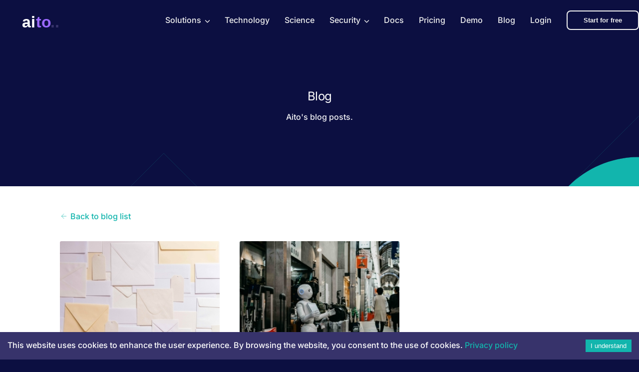

--- FILE ---
content_type: text/html
request_url: https://beta.aito.ai/blog/tags/invoice-automation/
body_size: 82102
content:
<!DOCTYPE html><html lang="en"><head><meta charSet="utf-8"/><meta http-equiv="x-ua-compatible" content="ie=edge"/><meta name="viewport" content="width=device-width, initial-scale=1, shrink-to-fit=no"/><style data-href="/styles.24ad79f8a4abf609dbeb.css" id="gatsby-global-css">@font-face{font-family:KaTeX_AMS;src:url(/static/KaTeX_AMS-Regular-e78e28b4834954df047e4925e9dbf354.woff2) format("woff2"),url(/static/KaTeX_AMS-Regular-7f06b4e30317f784d61d26686aed0ab2.woff) format("woff"),url(/static/KaTeX_AMS-Regular-aaf4eee9fba9907d61c3935e0b6a54ae.ttf) format("truetype");font-weight:400;font-style:normal}@font-face{font-family:KaTeX_Caligraphic;src:url(/static/KaTeX_Caligraphic-Bold-4ec58befa687e9752c3c91cd9bcf1bcb.woff2) format("woff2"),url(/static/KaTeX_Caligraphic-Bold-1e802ca9dedc4ed4e3c6f645e4316128.woff) format("woff"),url(/static/KaTeX_Caligraphic-Bold-021dd4dc61ee5f5cdf315f43b48c094b.ttf) format("truetype");font-weight:700;font-style:normal}@font-face{font-family:KaTeX_Caligraphic;src:url(/static/KaTeX_Caligraphic-Regular-7edb53b6693d75b8a2232481eea1a52c.woff2) format("woff2"),url(/static/KaTeX_Caligraphic-Regular-d3b46c3a530116933081d9d74e3e9fe8.woff) format("woff"),url(/static/KaTeX_Caligraphic-Regular-d49f2d55ce4f40f982d8ba63d746fbf9.ttf) format("truetype");font-weight:400;font-style:normal}@font-face{font-family:KaTeX_Fraktur;src:url(/static/KaTeX_Fraktur-Bold-d5b59ec9764e10f4a82369ae29f3ac58.woff2) format("woff2"),url(/static/KaTeX_Fraktur-Bold-c4c8cab7d5be97b2bb283e531c077355.woff) format("woff"),url(/static/KaTeX_Fraktur-Bold-a31e7cba7b7221ebf1a2ae545fb306b2.ttf) format("truetype");font-weight:700;font-style:normal}@font-face{font-family:KaTeX_Fraktur;src:url(/static/KaTeX_Fraktur-Regular-32a5339eb809f381a7357ba56f82aab3.woff2) format("woff2"),url(/static/KaTeX_Fraktur-Regular-b7d9c46bff5d51da6209e355cc4a235d.woff) format("woff"),url(/static/KaTeX_Fraktur-Regular-a48dad4f58c82e38a10da0ceebb86370.ttf) format("truetype");font-weight:400;font-style:normal}@font-face{font-family:KaTeX_Main;src:url(/static/KaTeX_Main-Bold-8e1e01c4b1207c0a383d9a2b4f86e637.woff2) format("woff2"),url(/static/KaTeX_Main-Bold-22086eb5d97009c3e99bcc1d16ce6865.woff) format("woff"),url(/static/KaTeX_Main-Bold-9ceff51b3cb7ce6eb4e8efa8163a1472.ttf) format("truetype");font-weight:700;font-style:normal}@font-face{font-family:KaTeX_Main;src:url(/static/KaTeX_Main-BoldItalic-284a17fe5baf72ff8217d4c7e70c0f82.woff2) format("woff2"),url(/static/KaTeX_Main-BoldItalic-4c57dbc44bfff1fdf08a59cf556fdab3.woff) format("woff"),url(/static/KaTeX_Main-BoldItalic-e8b44b990516dab7937bf240fde8b46a.ttf) format("truetype");font-weight:700;font-style:italic}@font-face{font-family:KaTeX_Main;src:url(/static/KaTeX_Main-Italic-e533d5a2506cf053cd671b335ec04dde.woff2) format("woff2"),url(/static/KaTeX_Main-Italic-99be0e10c38cd42466e6fe1665ef9536.woff) format("woff"),url(/static/KaTeX_Main-Italic-29c86397e75cdcb3135af8295f1c2e28.ttf) format("truetype");font-weight:400;font-style:italic}@font-face{font-family:KaTeX_Main;src:url(/static/KaTeX_Main-Regular-5c734d78610fa35282f3379f866707f2.woff2) format("woff2"),url(/static/KaTeX_Main-Regular-b741441f6d71014d0453ca3ebc884dd4.woff) format("woff"),url(/static/KaTeX_Main-Regular-5c94aef490324b0925dbe5f643e8fd04.ttf) format("truetype");font-weight:400;font-style:normal}@font-face{font-family:KaTeX_Math;src:url(/static/KaTeX_Math-BoldItalic-d747bd1e7a6a43864285edd73dcde253.woff2) format("woff2"),url(/static/KaTeX_Math-BoldItalic-b13731ef4e2bfc3d8d859271e39550fc.woff) format("woff"),url(/static/KaTeX_Math-BoldItalic-9a2834a9ff8ab411153571e0e55ac693.ttf) format("truetype");font-weight:700;font-style:italic}@font-face{font-family:KaTeX_Math;src:url(/static/KaTeX_Math-Italic-4ad08b826b8065e1eab85324d726538c.woff2) format("woff2"),url(/static/KaTeX_Math-Italic-f0303906c2a67ac63bf1e8ccd638a89e.woff) format("woff"),url(/static/KaTeX_Math-Italic-291e76b8871b84560701bd29f9d1dcc7.ttf) format("truetype");font-weight:400;font-style:italic}@font-face{font-family:"KaTeX_SansSerif";src:url(/static/KaTeX_SansSerif-Bold-6e0830bee40435e72165345e0682fbfc.woff2) format("woff2"),url(/static/KaTeX_SansSerif-Bold-3fb419559955e3ce75619f1a5e8c6c84.woff) format("woff"),url(/static/KaTeX_SansSerif-Bold-7dc027cba9f7b11ec92af4a311372a85.ttf) format("truetype");font-weight:700;font-style:normal}@font-face{font-family:"KaTeX_SansSerif";src:url(/static/KaTeX_SansSerif-Italic-fba01c9c6fb2866a0f95bcacb2c187a5.woff2) format("woff2"),url(/static/KaTeX_SansSerif-Italic-727a9b0d97d72d2fc0228fe4e07fb4d8.woff) format("woff"),url(/static/KaTeX_SansSerif-Italic-4059868e460d2d2e6be18e180d20c43d.ttf) format("truetype");font-weight:400;font-style:italic}@font-face{font-family:"KaTeX_SansSerif";src:url(/static/KaTeX_SansSerif-Regular-d929cd671b19f0cfea55b6200fb47461.woff2) format("woff2"),url(/static/KaTeX_SansSerif-Regular-2555754a67062cac3a0913b715ab982f.woff) format("woff"),url(/static/KaTeX_SansSerif-Regular-5c58d168c0b66d2c32234a6718e74dfb.ttf) format("truetype");font-weight:400;font-style:normal}@font-face{font-family:KaTeX_Script;src:url(/static/KaTeX_Script-Regular-755e2491f13b5269f0afd5a56f7aa692.woff2) format("woff2"),url(/static/KaTeX_Script-Regular-d524c9a5b62a17f98f4a97af37fea735.woff) format("woff"),url(/static/KaTeX_Script-Regular-d12ea9efb375f9dc331f562e69892638.ttf) format("truetype");font-weight:400;font-style:normal}@font-face{font-family:KaTeX_Size1;src:url([data-uri]) format("woff2"),url([data-uri]) format("woff"),url(/static/KaTeX_Size1-Regular-7342d45b052c3a2abc21049959fbab7f.ttf) format("truetype");font-weight:400;font-style:normal}@font-face{font-family:KaTeX_Size2;src:url([data-uri]) format("woff2"),url([data-uri]) format("woff"),url(/static/KaTeX_Size2-Regular-eb130dcc661de766c999c60ba1525a88.ttf) format("truetype");font-weight:400;font-style:normal}@font-face{font-family:KaTeX_Size3;src:url([data-uri]) format("woff2"),url([data-uri]) format("woff"),url([data-uri]) format("truetype");font-weight:400;font-style:normal}@font-face{font-family:KaTeX_Size4;src:url([data-uri]) format("woff2"),url([data-uri]) format("woff"),url(/static/KaTeX_Size4-Regular-ad7672524b64b730dfd176140a8945cb.ttf) format("truetype");font-weight:400;font-style:normal}@font-face{font-family:KaTeX_Typewriter;src:url(/static/KaTeX_Typewriter-Regular-6cc31ea5c223c88705a13727a71417fa.woff2) format("woff2"),url(/static/KaTeX_Typewriter-Regular-3fe216d2a5f736c560cde71984554b64.woff) format("woff"),url(/static/KaTeX_Typewriter-Regular-257023560753aeb0b89b7e434d3da17f.ttf) format("truetype");font-weight:400;font-style:normal}.katex{font:normal 1.21em KaTeX_Main,Times New Roman,serif;line-height:1.2;text-indent:0;text-rendering:auto}.katex *{-ms-high-contrast-adjust:none!important}.katex .katex-version:after{content:"0.11.1"}.katex .katex-mathml{position:absolute;clip:rect(1px,1px,1px,1px);padding:0;border:0;height:1px;width:1px;overflow:hidden}.katex .katex-html>.newline{display:block}.katex .base{position:relative;white-space:nowrap;width:min-content}.katex .base,.katex .strut{display:inline-block}.katex .textbf{font-weight:700}.katex .textit{font-style:italic}.katex .textrm{font-family:KaTeX_Main}.katex .textsf{font-family:KaTeX_SansSerif}.katex .texttt{font-family:KaTeX_Typewriter}.katex .mathdefault{font-family:KaTeX_Math;font-style:italic}.katex .mathit{font-family:KaTeX_Main;font-style:italic}.katex .mathrm{font-style:normal}.katex .mathbf{font-family:KaTeX_Main;font-weight:700}.katex .boldsymbol{font-family:KaTeX_Math;font-weight:700;font-style:italic}.katex .amsrm,.katex .mathbb,.katex .textbb{font-family:KaTeX_AMS}.katex .mathcal{font-family:KaTeX_Caligraphic}.katex .mathfrak,.katex .textfrak{font-family:KaTeX_Fraktur}.katex .mathtt{font-family:KaTeX_Typewriter}.katex .mathscr,.katex .textscr{font-family:KaTeX_Script}.katex .mathsf,.katex .textsf{font-family:KaTeX_SansSerif}.katex .mathboldsf,.katex .textboldsf{font-family:KaTeX_SansSerif;font-weight:700}.katex .mathitsf,.katex .textitsf{font-family:KaTeX_SansSerif;font-style:italic}.katex .mainrm{font-family:KaTeX_Main;font-style:normal}.katex .vlist-t{display:inline-table;table-layout:fixed}.katex .vlist-r{display:table-row}.katex .vlist{display:table-cell;vertical-align:bottom;position:relative}.katex .vlist>span{display:block;height:0;position:relative}.katex .vlist>span>span{display:inline-block}.katex .vlist>span>.pstrut{overflow:hidden;width:0}.katex .vlist-t2{margin-right:-2px}.katex .vlist-s{display:table-cell;vertical-align:bottom;font-size:1px;width:2px;min-width:2px}.katex .msupsub{text-align:left}.katex .mfrac>span>span{text-align:center}.katex .mfrac .frac-line{display:inline-block;width:100%;border-bottom-style:solid}.katex .hdashline,.katex .hline,.katex .mfrac .frac-line,.katex .overline .overline-line,.katex .rule,.katex .underline .underline-line{min-height:1px}.katex .mspace{display:inline-block}.katex .clap,.katex .llap,.katex .rlap{width:0;position:relative}.katex .clap>.inner,.katex .llap>.inner,.katex .rlap>.inner{position:absolute}.katex .clap>.fix,.katex .llap>.fix,.katex .rlap>.fix{display:inline-block}.katex .llap>.inner{right:0}.katex .clap>.inner,.katex .rlap>.inner{left:0}.katex .clap>.inner>span{margin-left:-50%;margin-right:50%}.katex .rule{display:inline-block;border:0 solid;position:relative}.katex .hline,.katex .overline .overline-line,.katex .underline .underline-line{display:inline-block;width:100%;border-bottom-style:solid}.katex .hdashline{display:inline-block;width:100%;border-bottom-style:dashed}.katex .sqrt>.root{margin-left:.27777778em;margin-right:-.55555556em}.katex .fontsize-ensurer.reset-size1.size1,.katex .sizing.reset-size1.size1{font-size:1em}.katex .fontsize-ensurer.reset-size1.size2,.katex .sizing.reset-size1.size2{font-size:1.2em}.katex .fontsize-ensurer.reset-size1.size3,.katex .sizing.reset-size1.size3{font-size:1.4em}.katex .fontsize-ensurer.reset-size1.size4,.katex .sizing.reset-size1.size4{font-size:1.6em}.katex .fontsize-ensurer.reset-size1.size5,.katex .sizing.reset-size1.size5{font-size:1.8em}.katex .fontsize-ensurer.reset-size1.size6,.katex .sizing.reset-size1.size6{font-size:2em}.katex .fontsize-ensurer.reset-size1.size7,.katex .sizing.reset-size1.size7{font-size:2.4em}.katex .fontsize-ensurer.reset-size1.size8,.katex .sizing.reset-size1.size8{font-size:2.88em}.katex .fontsize-ensurer.reset-size1.size9,.katex .sizing.reset-size1.size9{font-size:3.456em}.katex .fontsize-ensurer.reset-size1.size10,.katex .sizing.reset-size1.size10{font-size:4.148em}.katex .fontsize-ensurer.reset-size1.size11,.katex .sizing.reset-size1.size11{font-size:4.976em}.katex .fontsize-ensurer.reset-size2.size1,.katex .sizing.reset-size2.size1{font-size:.83333333em}.katex .fontsize-ensurer.reset-size2.size2,.katex .sizing.reset-size2.size2{font-size:1em}.katex .fontsize-ensurer.reset-size2.size3,.katex .sizing.reset-size2.size3{font-size:1.16666667em}.katex .fontsize-ensurer.reset-size2.size4,.katex .sizing.reset-size2.size4{font-size:1.33333333em}.katex .fontsize-ensurer.reset-size2.size5,.katex .sizing.reset-size2.size5{font-size:1.5em}.katex .fontsize-ensurer.reset-size2.size6,.katex .sizing.reset-size2.size6{font-size:1.66666667em}.katex .fontsize-ensurer.reset-size2.size7,.katex .sizing.reset-size2.size7{font-size:2em}.katex .fontsize-ensurer.reset-size2.size8,.katex .sizing.reset-size2.size8{font-size:2.4em}.katex .fontsize-ensurer.reset-size2.size9,.katex .sizing.reset-size2.size9{font-size:2.88em}.katex .fontsize-ensurer.reset-size2.size10,.katex .sizing.reset-size2.size10{font-size:3.45666667em}.katex .fontsize-ensurer.reset-size2.size11,.katex .sizing.reset-size2.size11{font-size:4.14666667em}.katex .fontsize-ensurer.reset-size3.size1,.katex .sizing.reset-size3.size1{font-size:.71428571em}.katex .fontsize-ensurer.reset-size3.size2,.katex .sizing.reset-size3.size2{font-size:.85714286em}.katex .fontsize-ensurer.reset-size3.size3,.katex .sizing.reset-size3.size3{font-size:1em}.katex .fontsize-ensurer.reset-size3.size4,.katex .sizing.reset-size3.size4{font-size:1.14285714em}.katex .fontsize-ensurer.reset-size3.size5,.katex .sizing.reset-size3.size5{font-size:1.28571429em}.katex .fontsize-ensurer.reset-size3.size6,.katex .sizing.reset-size3.size6{font-size:1.42857143em}.katex .fontsize-ensurer.reset-size3.size7,.katex .sizing.reset-size3.size7{font-size:1.71428571em}.katex .fontsize-ensurer.reset-size3.size8,.katex .sizing.reset-size3.size8{font-size:2.05714286em}.katex .fontsize-ensurer.reset-size3.size9,.katex .sizing.reset-size3.size9{font-size:2.46857143em}.katex .fontsize-ensurer.reset-size3.size10,.katex .sizing.reset-size3.size10{font-size:2.96285714em}.katex .fontsize-ensurer.reset-size3.size11,.katex .sizing.reset-size3.size11{font-size:3.55428571em}.katex .fontsize-ensurer.reset-size4.size1,.katex .sizing.reset-size4.size1{font-size:.625em}.katex .fontsize-ensurer.reset-size4.size2,.katex .sizing.reset-size4.size2{font-size:.75em}.katex .fontsize-ensurer.reset-size4.size3,.katex .sizing.reset-size4.size3{font-size:.875em}.katex .fontsize-ensurer.reset-size4.size4,.katex .sizing.reset-size4.size4{font-size:1em}.katex .fontsize-ensurer.reset-size4.size5,.katex .sizing.reset-size4.size5{font-size:1.125em}.katex .fontsize-ensurer.reset-size4.size6,.katex .sizing.reset-size4.size6{font-size:1.25em}.katex .fontsize-ensurer.reset-size4.size7,.katex .sizing.reset-size4.size7{font-size:1.5em}.katex .fontsize-ensurer.reset-size4.size8,.katex .sizing.reset-size4.size8{font-size:1.8em}.katex .fontsize-ensurer.reset-size4.size9,.katex .sizing.reset-size4.size9{font-size:2.16em}.katex .fontsize-ensurer.reset-size4.size10,.katex .sizing.reset-size4.size10{font-size:2.5925em}.katex .fontsize-ensurer.reset-size4.size11,.katex .sizing.reset-size4.size11{font-size:3.11em}.katex .fontsize-ensurer.reset-size5.size1,.katex .sizing.reset-size5.size1{font-size:.55555556em}.katex .fontsize-ensurer.reset-size5.size2,.katex .sizing.reset-size5.size2{font-size:.66666667em}.katex .fontsize-ensurer.reset-size5.size3,.katex .sizing.reset-size5.size3{font-size:.77777778em}.katex .fontsize-ensurer.reset-size5.size4,.katex .sizing.reset-size5.size4{font-size:.88888889em}.katex .fontsize-ensurer.reset-size5.size5,.katex .sizing.reset-size5.size5{font-size:1em}.katex .fontsize-ensurer.reset-size5.size6,.katex .sizing.reset-size5.size6{font-size:1.11111111em}.katex .fontsize-ensurer.reset-size5.size7,.katex .sizing.reset-size5.size7{font-size:1.33333333em}.katex .fontsize-ensurer.reset-size5.size8,.katex .sizing.reset-size5.size8{font-size:1.6em}.katex .fontsize-ensurer.reset-size5.size9,.katex .sizing.reset-size5.size9{font-size:1.92em}.katex .fontsize-ensurer.reset-size5.size10,.katex .sizing.reset-size5.size10{font-size:2.30444444em}.katex .fontsize-ensurer.reset-size5.size11,.katex .sizing.reset-size5.size11{font-size:2.76444444em}.katex .fontsize-ensurer.reset-size6.size1,.katex .sizing.reset-size6.size1{font-size:.5em}.katex .fontsize-ensurer.reset-size6.size2,.katex .sizing.reset-size6.size2{font-size:.6em}.katex .fontsize-ensurer.reset-size6.size3,.katex .sizing.reset-size6.size3{font-size:.7em}.katex .fontsize-ensurer.reset-size6.size4,.katex .sizing.reset-size6.size4{font-size:.8em}.katex .fontsize-ensurer.reset-size6.size5,.katex .sizing.reset-size6.size5{font-size:.9em}.katex .fontsize-ensurer.reset-size6.size6,.katex .sizing.reset-size6.size6{font-size:1em}.katex .fontsize-ensurer.reset-size6.size7,.katex .sizing.reset-size6.size7{font-size:1.2em}.katex .fontsize-ensurer.reset-size6.size8,.katex .sizing.reset-size6.size8{font-size:1.44em}.katex .fontsize-ensurer.reset-size6.size9,.katex .sizing.reset-size6.size9{font-size:1.728em}.katex .fontsize-ensurer.reset-size6.size10,.katex .sizing.reset-size6.size10{font-size:2.074em}.katex .fontsize-ensurer.reset-size6.size11,.katex .sizing.reset-size6.size11{font-size:2.488em}.katex .fontsize-ensurer.reset-size7.size1,.katex .sizing.reset-size7.size1{font-size:.41666667em}.katex .fontsize-ensurer.reset-size7.size2,.katex .sizing.reset-size7.size2{font-size:.5em}.katex .fontsize-ensurer.reset-size7.size3,.katex .sizing.reset-size7.size3{font-size:.58333333em}.katex .fontsize-ensurer.reset-size7.size4,.katex .sizing.reset-size7.size4{font-size:.66666667em}.katex .fontsize-ensurer.reset-size7.size5,.katex .sizing.reset-size7.size5{font-size:.75em}.katex .fontsize-ensurer.reset-size7.size6,.katex .sizing.reset-size7.size6{font-size:.83333333em}.katex .fontsize-ensurer.reset-size7.size7,.katex .sizing.reset-size7.size7{font-size:1em}.katex .fontsize-ensurer.reset-size7.size8,.katex .sizing.reset-size7.size8{font-size:1.2em}.katex .fontsize-ensurer.reset-size7.size9,.katex .sizing.reset-size7.size9{font-size:1.44em}.katex .fontsize-ensurer.reset-size7.size10,.katex .sizing.reset-size7.size10{font-size:1.72833333em}.katex .fontsize-ensurer.reset-size7.size11,.katex .sizing.reset-size7.size11{font-size:2.07333333em}.katex .fontsize-ensurer.reset-size8.size1,.katex .sizing.reset-size8.size1{font-size:.34722222em}.katex .fontsize-ensurer.reset-size8.size2,.katex .sizing.reset-size8.size2{font-size:.41666667em}.katex .fontsize-ensurer.reset-size8.size3,.katex .sizing.reset-size8.size3{font-size:.48611111em}.katex .fontsize-ensurer.reset-size8.size4,.katex .sizing.reset-size8.size4{font-size:.55555556em}.katex .fontsize-ensurer.reset-size8.size5,.katex .sizing.reset-size8.size5{font-size:.625em}.katex .fontsize-ensurer.reset-size8.size6,.katex .sizing.reset-size8.size6{font-size:.69444444em}.katex .fontsize-ensurer.reset-size8.size7,.katex .sizing.reset-size8.size7{font-size:.83333333em}.katex .fontsize-ensurer.reset-size8.size8,.katex .sizing.reset-size8.size8{font-size:1em}.katex .fontsize-ensurer.reset-size8.size9,.katex .sizing.reset-size8.size9{font-size:1.2em}.katex .fontsize-ensurer.reset-size8.size10,.katex .sizing.reset-size8.size10{font-size:1.44027778em}.katex .fontsize-ensurer.reset-size8.size11,.katex .sizing.reset-size8.size11{font-size:1.72777778em}.katex .fontsize-ensurer.reset-size9.size1,.katex .sizing.reset-size9.size1{font-size:.28935185em}.katex .fontsize-ensurer.reset-size9.size2,.katex .sizing.reset-size9.size2{font-size:.34722222em}.katex .fontsize-ensurer.reset-size9.size3,.katex .sizing.reset-size9.size3{font-size:.40509259em}.katex .fontsize-ensurer.reset-size9.size4,.katex .sizing.reset-size9.size4{font-size:.46296296em}.katex .fontsize-ensurer.reset-size9.size5,.katex .sizing.reset-size9.size5{font-size:.52083333em}.katex .fontsize-ensurer.reset-size9.size6,.katex .sizing.reset-size9.size6{font-size:.5787037em}.katex .fontsize-ensurer.reset-size9.size7,.katex .sizing.reset-size9.size7{font-size:.69444444em}.katex .fontsize-ensurer.reset-size9.size8,.katex .sizing.reset-size9.size8{font-size:.83333333em}.katex .fontsize-ensurer.reset-size9.size9,.katex .sizing.reset-size9.size9{font-size:1em}.katex .fontsize-ensurer.reset-size9.size10,.katex .sizing.reset-size9.size10{font-size:1.20023148em}.katex .fontsize-ensurer.reset-size9.size11,.katex .sizing.reset-size9.size11{font-size:1.43981481em}.katex .fontsize-ensurer.reset-size10.size1,.katex .sizing.reset-size10.size1{font-size:.24108004em}.katex .fontsize-ensurer.reset-size10.size2,.katex .sizing.reset-size10.size2{font-size:.28929605em}.katex .fontsize-ensurer.reset-size10.size3,.katex .sizing.reset-size10.size3{font-size:.33751205em}.katex .fontsize-ensurer.reset-size10.size4,.katex .sizing.reset-size10.size4{font-size:.38572806em}.katex .fontsize-ensurer.reset-size10.size5,.katex .sizing.reset-size10.size5{font-size:.43394407em}.katex .fontsize-ensurer.reset-size10.size6,.katex .sizing.reset-size10.size6{font-size:.48216008em}.katex .fontsize-ensurer.reset-size10.size7,.katex .sizing.reset-size10.size7{font-size:.57859209em}.katex .fontsize-ensurer.reset-size10.size8,.katex .sizing.reset-size10.size8{font-size:.69431051em}.katex .fontsize-ensurer.reset-size10.size9,.katex .sizing.reset-size10.size9{font-size:.83317261em}.katex .fontsize-ensurer.reset-size10.size10,.katex .sizing.reset-size10.size10{font-size:1em}.katex .fontsize-ensurer.reset-size10.size11,.katex .sizing.reset-size10.size11{font-size:1.19961427em}.katex .fontsize-ensurer.reset-size11.size1,.katex .sizing.reset-size11.size1{font-size:.20096463em}.katex .fontsize-ensurer.reset-size11.size2,.katex .sizing.reset-size11.size2{font-size:.24115756em}.katex .fontsize-ensurer.reset-size11.size3,.katex .sizing.reset-size11.size3{font-size:.28135048em}.katex .fontsize-ensurer.reset-size11.size4,.katex .sizing.reset-size11.size4{font-size:.32154341em}.katex .fontsize-ensurer.reset-size11.size5,.katex .sizing.reset-size11.size5{font-size:.36173633em}.katex .fontsize-ensurer.reset-size11.size6,.katex .sizing.reset-size11.size6{font-size:.40192926em}.katex .fontsize-ensurer.reset-size11.size7,.katex .sizing.reset-size11.size7{font-size:.48231511em}.katex .fontsize-ensurer.reset-size11.size8,.katex .sizing.reset-size11.size8{font-size:.57877814em}.katex .fontsize-ensurer.reset-size11.size9,.katex .sizing.reset-size11.size9{font-size:.69453376em}.katex .fontsize-ensurer.reset-size11.size10,.katex .sizing.reset-size11.size10{font-size:.83360129em}.katex .fontsize-ensurer.reset-size11.size11,.katex .sizing.reset-size11.size11{font-size:1em}.katex .delimsizing.size1{font-family:KaTeX_Size1}.katex .delimsizing.size2{font-family:KaTeX_Size2}.katex .delimsizing.size3{font-family:KaTeX_Size3}.katex .delimsizing.size4{font-family:KaTeX_Size4}.katex .delimsizing.mult .delim-size1>span{font-family:KaTeX_Size1}.katex .delimsizing.mult .delim-size4>span{font-family:KaTeX_Size4}.katex .nulldelimiter{display:inline-block;width:.12em}.katex .delimcenter,.katex .op-symbol{position:relative}.katex .op-symbol.small-op{font-family:KaTeX_Size1}.katex .op-symbol.large-op{font-family:KaTeX_Size2}.katex .accent>.vlist-t,.katex .op-limits>.vlist-t{text-align:center}.katex .accent .accent-body{position:relative}.katex .accent .accent-body:not(.accent-full){width:0}.katex .overlay{display:block}.katex .mtable .vertical-separator{display:inline-block;min-width:1px}.katex .mtable .arraycolsep{display:inline-block}.katex .mtable .col-align-c>.vlist-t{text-align:center}.katex .mtable .col-align-l>.vlist-t{text-align:left}.katex .mtable .col-align-r>.vlist-t{text-align:right}.katex .svg-align{text-align:left}.katex svg{display:block;position:absolute;width:100%;height:inherit;fill:currentColor;stroke:currentColor;fill-rule:nonzero;fill-opacity:1;stroke-width:1;stroke-linecap:butt;stroke-linejoin:miter;stroke-miterlimit:4;stroke-dasharray:none;stroke-dashoffset:0;stroke-opacity:1}.katex svg path{stroke:none}.katex img{border-style:none;min-width:0;min-height:0;max-width:none;max-height:none}.katex .stretchy{width:100%;display:block;position:relative;overflow:hidden}.katex .stretchy:after,.katex .stretchy:before{content:""}.katex .hide-tail{width:100%;position:relative;overflow:hidden}.katex .halfarrow-left{position:absolute;left:0;width:50.2%;overflow:hidden}.katex .halfarrow-right{position:absolute;right:0;width:50.2%;overflow:hidden}.katex .brace-left{position:absolute;left:0;width:25.1%;overflow:hidden}.katex .brace-center{position:absolute;left:25%;width:50%;overflow:hidden}.katex .brace-right{position:absolute;right:0;width:25.1%;overflow:hidden}.katex .x-arrow-pad{padding:0 .5em}.katex .mover,.katex .munder,.katex .x-arrow{text-align:center}.katex .boxpad{padding:0 .3em}.katex .fbox,.katex .fcolorbox{box-sizing:border-box;border:.04em solid}.katex .cancel-pad{padding:0 .2em}.katex .cancel-lap{margin-left:-.2em;margin-right:-.2em}.katex .sout{border-bottom-style:solid;border-bottom-width:.08em}.katex-display{display:block;margin:1em 0;text-align:center}.katex-display>.katex{display:block;text-align:center;white-space:nowrap}.katex-display>.katex>.katex-html{display:block;position:relative}.katex-display>.katex>.katex-html>.tag{position:absolute;right:0}.katex-display.leqno>.katex>.katex-html>.tag{left:0;right:auto}.katex-display.fleqn>.katex{text-align:left}code[class*=language-],pre[class*=language-]{color:#000;text-shadow:0 1px #fff;font-family:Consolas,Monaco,Andale Mono,Ubuntu Mono,monospace;font-size:1em}:not(pre)>code[class*=language-],pre[class*=language-]{background:#f5f2f0}:not(pre)>code[class*=language-]{padding:.1em}.token.namespace{opacity:.7}.token.boolean,.token.constant,.token.deleted,.token.number,.token.property,.token.symbol,.token.tag{color:#905}.token.attr-name,.token.builtin,.token.char,.token.inserted,.token.selector,.token.string{color:#690}.language-css .token.string,.style .token.string,.token.entity,.token.operator,.token.url{color:#9a6e3a}.token.class-name,.token.function{color:#dd4a68}.rc-slider{position:relative;height:14px;padding:5px 0;width:100%;border-radius:6px;touch-action:none}.rc-slider,.rc-slider *{box-sizing:border-box;-webkit-tap-highlight-color:rgba(0,0,0,0)}.rc-slider-rail{width:100%;background-color:#e9e9e9}.rc-slider-rail,.rc-slider-track{position:absolute;height:4px;border-radius:6px}.rc-slider-track{left:0;background-color:#abe2fb}.rc-slider-handle{position:absolute;width:14px;height:14px;cursor:pointer;cursor:-webkit-grab;margin-top:-5px;cursor:grab;border-radius:50%;border:2px solid #96dbfa;background-color:#fff;touch-action:pan-x}.rc-slider-handle-dragging.rc-slider-handle-dragging.rc-slider-handle-dragging{border-color:#57c5f7;box-shadow:0 0 0 5px #96dbfa}.rc-slider-handle:focus{outline:none}.rc-slider-handle-click-focused:focus{border-color:#96dbfa;box-shadow:unset}.rc-slider-handle:hover{border-color:#57c5f7}.rc-slider-handle:active{border-color:#57c5f7;box-shadow:0 0 5px #57c5f7;cursor:grabbing}.rc-slider-mark{position:absolute;top:18px;left:0;width:100%;font-size:12px}.rc-slider-mark-text{position:absolute;display:inline-block;vertical-align:middle;text-align:center;cursor:pointer;color:#999}.rc-slider-mark-text-active{color:#666}.rc-slider-step{position:absolute;width:100%;height:4px;background:transparent}.rc-slider-dot{position:absolute;bottom:-2px;margin-left:-4px;width:8px;height:8px;border:2px solid #e9e9e9;background-color:#fff;cursor:pointer;border-radius:50%;vertical-align:middle}.rc-slider-dot-active{border-color:#96dbfa}.rc-slider-dot-reverse{margin-right:-4px}.rc-slider-disabled{background-color:#e9e9e9}.rc-slider-disabled .rc-slider-track{background-color:#ccc}.rc-slider-disabled .rc-slider-dot,.rc-slider-disabled .rc-slider-handle{border-color:#ccc;box-shadow:none;background-color:#fff;cursor:not-allowed}.rc-slider-disabled .rc-slider-dot,.rc-slider-disabled .rc-slider-mark-text{cursor:not-allowed!important}.rc-slider-vertical{width:14px;height:100%;padding:0 5px}.rc-slider-vertical .rc-slider-rail{height:100%;width:4px}.rc-slider-vertical .rc-slider-track{left:5px;bottom:0;width:4px}.rc-slider-vertical .rc-slider-handle{margin-left:-5px;touch-action:pan-y}.rc-slider-vertical .rc-slider-mark{top:0;left:18px;height:100%}.rc-slider-vertical .rc-slider-step{height:100%;width:4px}.rc-slider-vertical .rc-slider-dot{left:2px;margin-bottom:-4px}.rc-slider-vertical .rc-slider-dot:first-child,.rc-slider-vertical .rc-slider-dot:last-child{margin-bottom:-4px}.rc-slider-tooltip-zoom-down-appear,.rc-slider-tooltip-zoom-down-enter,.rc-slider-tooltip-zoom-down-leave{animation-duration:.3s;animation-fill-mode:both;display:block!important;animation-play-state:paused}.rc-slider-tooltip-zoom-down-appear.rc-slider-tooltip-zoom-down-appear-active,.rc-slider-tooltip-zoom-down-enter.rc-slider-tooltip-zoom-down-enter-active{animation-name:rcSliderTooltipZoomDownIn;animation-play-state:running}.rc-slider-tooltip-zoom-down-leave.rc-slider-tooltip-zoom-down-leave-active{animation-name:rcSliderTooltipZoomDownOut;animation-play-state:running}.rc-slider-tooltip-zoom-down-appear,.rc-slider-tooltip-zoom-down-enter{transform:scale(0);animation-timing-function:cubic-bezier(.23,1,.32,1)}.rc-slider-tooltip-zoom-down-leave{animation-timing-function:cubic-bezier(.755,.05,.855,.06)}@keyframes rcSliderTooltipZoomDownIn{0%{opacity:0;transform-origin:50% 100%;transform:scale(0)}to{transform-origin:50% 100%;transform:scale(1)}}@keyframes rcSliderTooltipZoomDownOut{0%{transform-origin:50% 100%;transform:scale(1)}to{opacity:0;transform-origin:50% 100%;transform:scale(0)}}.rc-slider-tooltip{position:absolute;left:-9999px;top:-9999px;visibility:visible}.rc-slider-tooltip,.rc-slider-tooltip *{box-sizing:border-box;-webkit-tap-highlight-color:rgba(0,0,0,0)}.rc-slider-tooltip-hidden{display:none}.rc-slider-tooltip-placement-top{padding:4px 0 8px}.rc-slider-tooltip-inner{padding:6px 2px;min-width:24px;height:24px;font-size:12px;line-height:1;color:#fff;text-align:center;text-decoration:none;background-color:#6c6c6c;border-radius:6px;box-shadow:0 0 4px #d9d9d9}.rc-slider-tooltip-arrow{position:absolute;width:0;height:0;border-color:transparent;border-style:solid}.rc-slider-tooltip-placement-top .rc-slider-tooltip-arrow{bottom:4px;left:50%;margin-left:-4px;border-width:4px 4px 0;border-top-color:#6c6c6c}.bm-burger-button{position:absolute!important;width:30px;height:27px;right:36px;top:36px}.bm-menu-wrap{box-shadow:0 0 10px 3px rgba(0,0,0,.2)}.bm-burger-bars{background:#64b99a;height:2px}.bm-cross-button{height:36px;width:36px}.bm-cross{position:fixed;right:30px;top:25px;background:none}.bm-menu{padding:2.5rem 1.5rem 0;font-size:1.3rem}.bm-morph-shape{fill:#373a47}.bm-item-list{padding:1rem}.bm-item{display:inline-block}.bm-overlay{background:rgba(0,0,0,.3)}code[class*=language-],pre[class*=language-]{color:#657b83;background:none;text-shadow:none;font-family:monospace;text-align:left;white-space:pre;word-spacing:normal;word-break:normal;word-wrap:normal;line-height:1.5;font-size:1rem;border-radius:4px;tab-size:4;-webkit-hyphens:none;hyphens:none}code[class*=language-]::selection,code[class*=language-] ::selection,pre[class*=language-]::selection,pre[class*=language-] ::selection{text-shadow:none;background:#b3d4fc}@media print{code[class*=language-],pre[class*=language-]{text-shadow:none}}pre[class*=language-]{padding:1em;margin:.5em 0;overflow:auto}:not(pre)>code[class*=language-],pre[class*=language-]{background:#f5f5f5}:not(pre)>code[class*=language-]{padding:.3em .4em;border-radius:.3em;white-space:normal}.token.cdata,.token.comment,.token.doctype,.token.prolog{color:#708090}.token.punctuation{color:#999}.namespace{opacity:.7}.token.boolean,.token.constant,.token.deleted,.token.number,.token.property,.token.symbol,.token.tag{color:#b58900}.token.attr-name,.token.builtin,.token.char,.token.inserted,.token.selector,.token.string{color:#2aa198}.language-css .token.string,.style .token.string,.token.entity,.token.operator,.token.url{color:#a67f59;background:hsla(0,0%,100%,.5)}.token.atrule,.token.attr-value,.token.keyword{color:#07a}.token.function{color:#dd4a68}.token.important,.token.regex,.token.variable{color:#e90}.token.bold,.token.important{font-weight:700}.token.italic{font-style:italic}.token.entity{cursor:help}.Typist .Cursor{display:inline-block}.Typist .Cursor--blinking{opacity:1;animation:blink 1s linear infinite}@keyframes blink{0%{opacity:1}50%{opacity:0}to{opacity:1}}</style><meta name="generator" content="Gatsby 2.27.2"/><link rel="sitemap" type="application/xml" href="/sitemap.xml"/><title data-react-helmet="true">Aito.ai - Blog</title><link data-react-helmet="true" rel="icon" href="[data-uri]" type="image/png"/><meta data-react-helmet="true" name="twitter:card" content="summary_large_image"/><meta data-react-helmet="true" name="twitter:title" content="Aito.ai - Blog"/><meta data-react-helmet="true" name="twitter:description" content="Aito&#x27;s blog posts."/><meta data-react-helmet="true" name="twitter:image" content="https://s3.eu-central-1.amazonaws.com/aitoai-public/website-assets/aito-social-image.png"/><meta data-react-helmet="true" property="og:title" content="Aito.ai - Blog"/><meta data-react-helmet="true" property="og:type" content="website"/><meta data-react-helmet="true" property="og:url" content="http://aito.ai/"/><meta data-react-helmet="true" property="og:image" content="https://s3.eu-central-1.amazonaws.com/aitoai-public/website-assets/aito-social-image.png"/><meta data-react-helmet="true" property="og:description" content="Aito&#x27;s blog posts."/><meta data-react-helmet="true" name="google-site-verification" content="3htXrCXwKfCC8VxBdDxetHss_cb5CzvA4annUIwGdEw"/><meta data-react-helmet="true" name="description" content="Aito&#x27;s blog posts."/><meta data-react-helmet="true" name="robots" content="noindex"/><meta data-react-helmet="true" charSet="utf-8"/><style data-styled="" data-styled-version="5.2.1">.DzkTw{display:inline-block;text-align:center;white-space:nowrap;vertical-align:middle;-webkit-user-select:none;-moz-user-select:none;-ms-user-select:none;user-select:none;padding:0.6rem 2.3rem;font-size:0.9rem;line-height:1.5;border-radius:8px;-webkit-transition:background-color 0.15s ease-out,-webkit-transform 0.15s ease-out,border 0.15s ease-out;-webkit-transition:background-color 0.15s ease-out,transform 0.15s ease-out,border 0.15s ease-out;transition:background-color 0.15s ease-out,transform 0.15s ease-out,border 0.15s ease-out;background:#12B5AD;color:#fff;font-weight:bold;cursor:pointer;border:2px solid #12B5AD;box-shadow:0px 2px 8px 0px rgba(18,181,173,0.1);}/*!sc*/
.DzkTw:hover{background:hsl(177.10000000000002,81.9%,41%);border:2px solid hsl(177.10000000000002,81.9%,41%);-webkit-transform:scale(1.03);-ms-transform:scale(1.03);transform:scale(1.03);}/*!sc*/
data-styled.g1[id="styles__Button-sc-11yhe8u-0"]{content:"DzkTw,"}/*!sc*/
.jZGNBW{display:inline-block;vertical-align:middle;overflow:hidden;}/*!sc*/
data-styled.g2[id="StyledIconBase-ea9ulj-0"]{content:"jZGNBW,"}/*!sc*/
.iJkRCo{max-width:1400px;width:100%;margin:0 auto;padding:0 20px;}/*!sc*/
@media screen and (min-width:48em){.iJkRCo{padding:40px 40px;}}/*!sc*/
data-styled.g3[id="base__TextWrapper-sc-1cvu2ai-0"]{content:"iJkRCo,"}/*!sc*/
html,body,#___gatsby,#___gatsby > div{width:100%;}/*!sc*/
html,body{background:#0c0f41;}/*!sc*/
html,body,div,section{margin:0;padding:0;}/*!sc*/
html{box-sizing:border-box;}/*!sc*/
*,*:before,*:after{box-sizing:inherit;}/*!sc*/
a,a:visited{color:#12B5AD;-webkit-text-decoration:none;text-decoration:none;}/*!sc*/
a:hover{-webkit-text-decoration:underline;text-decoration:underline;}/*!sc*/
::selection{background:#FFAD9D;color:white;}/*!sc*/
.nowrap{white-space:nowrap;}/*!sc*/
input,textarea{margin-bottom:20px;}/*!sc*/
button{margin-bottom:24px;}/*!sc*/
html{font-family:'Inter',-apple-system,BlinkMacSystemFont,'Segoe UI',sans-serif;font-weight:500;color:#222326;}/*!sc*/
h1,h2,h3,h4,h5,h6{margin:0;padding:0;line-height:1.2;font-weight:700;font-family:'Inter',-apple-system,BlinkMacSystemFont,'Segoe UI',sans-serif;font-variant-ligatures:none;color:#0c0f41;}/*!sc*/
p{margin:0;padding:0;}/*!sc*/
p{max-width:40rem;margin:1rem 0;line-height:1.4;}/*!sc*/
h1:first-child,h2:first-child,h3:first-child,h4:first-child,h5:first-child,h6:first-child{margin-top:0;}/*!sc*/
h1{word-spacing:normal;-webkit-letter-spacing:-0.5px;-moz-letter-spacing:-0.5px;-ms-letter-spacing:-0.5px;letter-spacing:-0.5px;line-height:1.18;font-weight:700;font-size:1.9949999999999999rem;margin-top:2.1945rem;margin-bottom:1.3964999999999996rem;}/*!sc*/
@media screen and (min-width:48em){h1{line-height:1.1;font-size:3.5rem;margin-top:3.8500000000000005rem;margin-bottom:2.4499999999999997rem;}}/*!sc*/
h2{word-spacing:normal;-webkit-letter-spacing:-0.3px;-moz-letter-spacing:-0.3px;-ms-letter-spacing:-0.3px;letter-spacing:-0.3px;line-height:1.2;font-weight:600;font-size:1.4249999999999998rem;margin-top:1.5675rem;margin-bottom:0.9974999999999999rem;}/*!sc*/
@media screen and (min-width:48em){h2{line-height:1.15;font-size:2.5rem;margin-top:2.75rem;margin-bottom:1.75rem;}}/*!sc*/
h3{word-spacing:normal;font-size:1.14rem;margin-top:1.254rem;margin-bottom:0.7979999999999999rem;}/*!sc*/
@media screen and (min-width:48em){h3{font-size:2rem;margin-top:2.2rem;margin-bottom:1.4rem;}}/*!sc*/
h4{word-spacing:normal;font-size:0.855rem;margin-top:0.9405rem;margin-bottom:0.5984999999999998rem;}/*!sc*/
@media screen and (min-width:48em){h4{font-size:1.5rem;margin-top:1.6500000000000001rem;margin-bottom:1.0499999999999998rem;}}/*!sc*/
h5{word-spacing:normal;font-size:1.25rem;margin-top:1.375rem;margin-bottom:0.875rem;}/*!sc*/
h6{word-spacing:normal;font-size:1.125rem;margin-top:1.2375rem;margin-bottom:0.7875rem;}/*!sc*/
hr{margin:2rem 0;}/*!sc*/
body .rc-slider-tooltip{z-index:100000000;}/*!sc*/
body .rc-slider-tooltip-inner{background-color:#ffe9cb;border-radius:1px;padding:6px 14px;box-shadow:0 0 4px rgba(0,0,0,0.07);color:#205341;font-weight:700;font-family:'Inter',-apple-system,BlinkMacSystemFont,'Segoe UI',sans-serif;}/*!sc*/
body .rc-slider-tooltip-arrow{border-top-color:#ffe9cb !important;}/*!sc*/
.collapse-css-transition{-webkit-transition:height 200ms cubic-bezier(0.4,0,0.2,1);transition:height 200ms cubic-bezier(0.4,0,0.2,1);}/*!sc*/
@-webkit-keyframes smallSlideUp{0%{-webkit-transform:translateY(15px);-ms-transform:translateY(15px);transform:translateY(15px);opacity:0;}100%{-webkit-transform:translateY(0);-ms-transform:translateY(0);transform:translateY(0);opacity:1;}}/*!sc*/
@keyframes smallSlideUp{0%{-webkit-transform:translateY(15px);-ms-transform:translateY(15px);transform:translateY(15px);opacity:0;}100%{-webkit-transform:translateY(0);-ms-transform:translateY(0);transform:translateY(0);opacity:1;}}/*!sc*/
@-webkit-keyframes slideUp{0%{-webkit-transform:translateY(50px);-ms-transform:translateY(50px);transform:translateY(50px);opacity:0;}100%{-webkit-transform:translateY(0);-ms-transform:translateY(0);transform:translateY(0);opacity:1;}}/*!sc*/
@keyframes slideUp{0%{-webkit-transform:translateY(50px);-ms-transform:translateY(50px);transform:translateY(50px);opacity:0;}100%{-webkit-transform:translateY(0);-ms-transform:translateY(0);transform:translateY(0);opacity:1;}}/*!sc*/
@-webkit-keyframes fadeIn{0%{opacity:0;}100%{opacity:1;}}/*!sc*/
@keyframes fadeIn{0%{opacity:0;}100%{opacity:1;}}/*!sc*/
.text-accent{color:#9B69FF;}/*!sc*/
.badge-info{background:rgba(155,105,255,0.15);color:#9B69FF;border-radius:4px;padding:2px 8px;font-weight:600;font-size:14px;display:inline-block;}/*!sc*/
.bg-gradient-sunset{background:linear-gradient(90deg,#0c0f41 0%,#9B69FF 50%,#5D50FF 100%);}/*!sc*/
@media only percy{{-webkit-animation-name:none !important;animation-name:none !important;}}/*!sc*/
.BrainhubCarousel__dots .BrainhubCarousel__dot{background:transparent;}/*!sc*/
.BrainhubCarousel__dots .BrainhubCarousel__dot:before{width:10px;height:10px;background:#88debf;}/*!sc*/
data-styled.g7[id="sc-global-hvnhVY1"]{content:"sc-global-hvnhVY1,"}/*!sc*/
.hWEalD{z-index:1;position:relative;width:100%;min-height:300px;padding:60px 0;background:#37336B;color:white;text-align:center;}/*!sc*/
.hWEalD p{margin:0;max-width:100%;}/*!sc*/
.hWEalD ul li{margin:0 0 6px 0;}/*!sc*/
@media screen and (min-width:48em){.hWEalD{padding:100px 0;text-align:left;}}/*!sc*/
data-styled.g8[id="styles__Container-sc-186snu3-0"]{content:"hWEalD,"}/*!sc*/
.iSGrvK{padding:0;list-style:none;}/*!sc*/
data-styled.g9[id="styles__FooterList-sc-186snu3-1"]{content:"iSGrvK,"}/*!sc*/
.kgPAyp{width:100%;}/*!sc*/
@media screen and (min-width:48em){.kgPAyp{display:-webkit-box;display:-webkit-flex;display:-ms-flexbox;display:flex;-webkit-flex-direction:row;-ms-flex-direction:row;flex-direction:row;-webkit-box-pack:justify;-webkit-justify-content:space-between;-ms-flex-pack:justify;justify-content:space-between;}}/*!sc*/
data-styled.g10[id="styles__Wrapper-sc-186snu3-2"]{content:"kgPAyp,"}/*!sc*/
.ehTVvG{word-spacing:normal;font-size:1.25rem;margin-top:1.375rem;margin-bottom:0.875rem;color:#12B5AD;}/*!sc*/
data-styled.g11[id="styles__ColumnHeader-sc-186snu3-3"]{content:"ehTVvG,"}/*!sc*/
.wpUl:not(:last-child){margin-bottom:60px;}/*!sc*/
@media screen and (min-width:48em){.wpUl{width:20%;}}/*!sc*/
data-styled.g12[id="styles__Block-sc-186snu3-4"]{content:"wpUl,"}/*!sc*/
.hmXHZb{margin-bottom:25px;}/*!sc*/
data-styled.g13[id="styles__Address-sc-186snu3-5"]{content:"hmXHZb,"}/*!sc*/
.gGcGyl{margin:0 auto 10px auto;max-width:200px;}/*!sc*/
@media screen and (min-width:48em){.gGcGyl{margin:0 0 10px 0;}}/*!sc*/
data-styled.g14[id="styles__InfoText-sc-186snu3-6"]{content:"gGcGyl,"}/*!sc*/
.gnTebH{margin-top:30px;margin-bottom:20px;}/*!sc*/
data-styled.g15[id="styles__FollowText-sc-186snu3-7"]{content:"gnTebH,"}/*!sc*/
.jRiZfX{display:-webkit-box;display:-webkit-flex;display:-ms-flexbox;display:flex;-webkit-flex-direction:row;-ms-flex-direction:row;flex-direction:row;-webkit-align-items:center;-webkit-box-align:center;-ms-flex-align:center;align-items:center;-webkit-box-pack:center;-webkit-justify-content:center;-ms-flex-pack:center;justify-content:center;color:#12B5AD;-webkit-transition:-webkit-transform 0.15s ease;-webkit-transition:transform 0.15s ease;transition:transform 0.15s ease;-webkit-transform:translateX(0);-ms-transform:translateX(0);transform:translateX(0);}/*!sc*/
.jRiZfX:hover,.jRiZfX:visited{color:#12B5AD;}/*!sc*/
.jRiZfX:hover{-webkit-transform:translateX(2px);-ms-transform:translateX(2px);transform:translateX(2px);}/*!sc*/
@media screen and (min-width:48em){.jRiZfX{-webkit-box-pack:start;-webkit-justify-content:flex-start;-ms-flex-pack:start;justify-content:flex-start;}}/*!sc*/
data-styled.g16[id="styles__StyledLink-sc-186snu3-8"]{content:"jRiZfX,"}/*!sc*/
.hcCeOV{position:relative;right:-2px;top:1px;width:15px;height:15px;}/*!sc*/
data-styled.g17[id="styles__StyledChevronRight-sc-186snu3-9"]{content:"hcCeOV,"}/*!sc*/
.lhgVkr{display:-webkit-box;display:-webkit-flex;display:-ms-flexbox;display:flex;-webkit-flex-direction:row;-ms-flex-direction:row;flex-direction:row;-webkit-align-items:center;-webkit-box-align:center;-ms-flex-align:center;align-items:center;-webkit-box-pack:center;-webkit-justify-content:center;-ms-flex-pack:center;justify-content:center;color:#12B5AD;-webkit-transition:-webkit-transform 0.15s ease;-webkit-transition:transform 0.15s ease;transition:transform 0.15s ease;-webkit-transform:translateX(0);-ms-transform:translateX(0);transform:translateX(0);}/*!sc*/
.lhgVkr:hover,.lhgVkr:visited{color:#12B5AD;}/*!sc*/
.lhgVkr:hover{-webkit-transform:translateX(2px);-ms-transform:translateX(2px);transform:translateX(2px);}/*!sc*/
@media screen and (min-width:48em){.lhgVkr{-webkit-box-pack:start;-webkit-justify-content:flex-start;-ms-flex-pack:start;justify-content:flex-start;}}/*!sc*/
data-styled.g18[id="styles__StyledLink-sc-186snu3-8-a"]{content:"lhgVkr,"}/*!sc*/
.dPnEnF{display:-webkit-box;display:-webkit-flex;display:-ms-flexbox;display:flex;-webkit-flex-direction:row;-ms-flex-direction:row;flex-direction:row;-webkit-align-items:center;-webkit-box-align:center;-ms-flex-align:center;align-items:center;-webkit-box-pack:center;-webkit-justify-content:center;-ms-flex-pack:center;justify-content:center;}/*!sc*/
@media screen and (min-width:48em){.dPnEnF{-webkit-box-pack:start;-webkit-justify-content:flex-start;-ms-flex-pack:start;justify-content:flex-start;}}/*!sc*/
data-styled.g19[id="styles__SocialMediaLinks-sc-186snu3-10"]{content:"dPnEnF,"}/*!sc*/
.gCrlQg{color:currentColor !important;}/*!sc*/
data-styled.g20[id="styles__Link-sc-16smcxf-0"]{content:"gCrlQg,"}/*!sc*/
.gKQrLo{color:currentColor !important;}/*!sc*/
data-styled.g21[id="styles__ExternalLink-sc-16smcxf-1"]{content:"gKQrLo,"}/*!sc*/
.fMqdrg{height:0.8rem;margin-left:7px;position:relative;top:-1px;color:currentColor;}/*!sc*/
data-styled.g22[id="styles__ExternalLinkIcon-sc-16smcxf-2"]{content:"fMqdrg,"}/*!sc*/
.inruuJ{width:100%;position:relative;z-index:10;height:90px;background:#0c0f41;-webkit-user-select:none;-moz-user-select:none;-ms-user-select:none;user-select:none;box-shadow:none;}/*!sc*/
@media (max-width:640px){}/*!sc*/
.gdTVDB{width:100%;position:relative;z-index:10;height:90px;background:#0c0f41;-webkit-user-select:none;-moz-user-select:none;-ms-user-select:none;user-select:none;box-shadow:none;position:fixed;z-index:999;top:0;background:#0c0f4195;-webkit-backdrop-filter:blur(12px);backdrop-filter:blur(12px);-webkit-backdrop-filter:blur(12px);box-shadow:0px 2px 20px rgba(0,0,0,0.1);border-bottom:1px solid rgba(255,255,255,0.1);-webkit-transition:-webkit-transform 300ms ease,box-shadow 200ms ease,visibility 200ms ease,background 200ms ease;-webkit-transition:transform 300ms ease,box-shadow 200ms ease,visibility 200ms ease,background 200ms ease;transition:transform 300ms ease,box-shadow 200ms ease,visibility 200ms ease,background 200ms ease;-webkit-transform:translateY(-90px);-ms-transform:translateY(-90px);transform:translateY(-90px);visibility:hidden;}/*!sc*/
@media (max-width:640px){.gdTVDB{-webkit-backdrop-filter:none;backdrop-filter:none;-webkit-backdrop-filter:none;background:#0c0f41;}}/*!sc*/
data-styled.g29[id="styles__Container-sc-1h3bbmb-0"]{content:"inruuJ,gdTVDB,"}/*!sc*/
.kQuxxI{display:-webkit-box;display:-webkit-flex;display:-ms-flexbox;display:flex;-webkit-flex-direction:row;-ms-flex-direction:row;flex-direction:row;-webkit-box-pack:justify;-webkit-justify-content:space-between;-ms-flex-pack:justify;justify-content:space-between;max-width:1400px;margin:0 auto;max-width:1280px;}/*!sc*/
data-styled.g31[id="styles__SubContainer-sc-1h3bbmb-2"]{content:"kQuxxI,"}/*!sc*/
.ewCLtK{display:-webkit-box;display:-webkit-flex;display:-ms-flexbox;display:flex;-webkit-align-items:center;-webkit-box-align:center;-ms-flex-align:center;align-items:center;height:90px;padding:0 40px;}/*!sc*/
data-styled.g32[id="styles__LogoContainer-sc-1h3bbmb-3"]{content:"ewCLtK,"}/*!sc*/
.cIfjBL{margin:0;padding:0;width:80px;}/*!sc*/
data-styled.g34[id="styles__Logo-sc-1h3bbmb-5"]{content:"cIfjBL,"}/*!sc*/
.eBWHcq{height:100vh !important;color:#ffffff;background:#0c0f41;}/*!sc*/
data-styled.g39[id="styles__BurgerMenu-sc-1h3bbmb-10"]{content:"eBWHcq,"}/*!sc*/
.MiAAH{padding-bottom:20px;color:currentColor !important;}/*!sc*/
data-styled.g40[id="styles__BurgerMenuLink-sc-1h3bbmb-11"]{content:"MiAAH,"}/*!sc*/
.jTugrb{display:-webkit-box;display:-webkit-flex;display:-ms-flexbox;display:flex;font-size:1.1rem;padding-left:20px;padding-bottom:20px;color:currentColor !important;}/*!sc*/
.jTugrb:last-child{padding-bottom:30px;}/*!sc*/
data-styled.g41[id="styles__BurgerMenuLinkSmall-sc-1h3bbmb-12"]{content:"jTugrb,"}/*!sc*/
.feIrUm{padding-bottom:20px;-webkit-transition-timing-function:ease;transition-timing-function:ease;}/*!sc*/
.feIrUm:hover{-webkit-text-decoration:underline;text-decoration:underline;cursor:pointer;}/*!sc*/
data-styled.g42[id="styles__BurgerMenuHeader-sc-1h3bbmb-13"]{content:"feIrUm,"}/*!sc*/
.gyBHjm{-webkit-transition:-webkit-transform 300ms ease-in-out;-webkit-transition:transform 300ms ease-in-out;transition:transform 300ms ease-in-out;width:20px;height:20px;margin-left:10px;}/*!sc*/
data-styled.g43[id="styles__Chevron-sc-1h3bbmb-14"]{content:"gyBHjm,"}/*!sc*/
.hCMwwq{width:100%;min-height:300px;padding:50px 0 !important;color:#222326;background:#F4F5F8;overflow:hidden;display:-webkit-box;display:-webkit-flex;display:-ms-flexbox;display:flex;-webkit-flex-direction:column;-ms-flex-direction:column;flex-direction:column;-webkit-align-items:center;-webkit-box-align:center;-ms-flex-align:center;align-items:center;-webkit-box-pack:center;-webkit-justify-content:center;-ms-flex-pack:center;justify-content:center;}/*!sc*/
data-styled.g45[id="styles__Container-sc-7tcmrj-0"]{content:"hCMwwq,"}/*!sc*/
.khrQKW{display:-webkit-box !important;display:-webkit-flex !important;display:-ms-flexbox !important;display:flex !important;-webkit-flex-direction:column;-ms-flex-direction:column;flex-direction:column;-webkit-align-items:center;-webkit-box-align:center;-ms-flex-align:center;align-items:center;}/*!sc*/
data-styled.g46[id="styles__TextWrapper-sc-7tcmrj-1"]{content:"khrQKW,"}/*!sc*/
.gFHxro{word-spacing:normal;font-size:0.855rem;margin-top:0.9405rem;margin-bottom:0.5984999999999998rem;color:#5D50FF;width:100%;text-align:center;margin-bottom:40px;}/*!sc*/
@media screen and (min-width:48em){.gFHxro{font-size:1.5rem;margin-top:1.6500000000000001rem;margin-bottom:1.0499999999999998rem;}}/*!sc*/
@media screen and (min-width:48em){.gFHxro{margin-bottom:50px;}}/*!sc*/
data-styled.g47[id="styles__Header-sc-7tcmrj-2"]{content:"gFHxro,"}/*!sc*/
.gKYiFy{width:100%;padding-top:50px;padding-bottom:50px;position:relative;display:-webkit-box;display:-webkit-flex;display:-ms-flexbox;display:flex;-webkit-flex-direction:column;-ms-flex-direction:column;flex-direction:column;-webkit-align-items:center;-webkit-box-align:center;-ms-flex-align:center;align-items:center;overflow:hidden;background:#0c0f41;}/*!sc*/
data-styled.g55[id="styles__IntroContainer-sc-14cc0op-0"]{content:"gKYiFy,"}/*!sc*/
.fDqEaF{display:-webkit-box !important;display:-webkit-flex !important;display:-ms-flexbox !important;display:flex !important;-webkit-flex-direction:column;-ms-flex-direction:column;flex-direction:column;-webkit-align-items:center;-webkit-box-align:center;-ms-flex-align:center;align-items:center;}/*!sc*/
data-styled.g56[id="styles__TextWrapper-sc-14cc0op-1"]{content:"fDqEaF,"}/*!sc*/
.XmcxB{word-spacing:normal;font-size:0.855rem;margin-top:0.9405rem;margin-bottom:0.5984999999999998rem;color:white;text-align:center;font-weight:400;font-family:'Inter',-apple-system,BlinkMacSystemFont,'Segoe UI',sans-serif;margin-bottom:1rem;-webkit-animation:slideUp 0.5s ease-in-out;animation:slideUp 0.5s ease-in-out;}/*!sc*/
@media screen and (min-width:48em){.XmcxB{font-size:1.5rem;margin-top:1.6500000000000001rem;margin-bottom:1.0499999999999998rem;}}/*!sc*/
data-styled.g57[id="styles__CenteredHeader-sc-14cc0op-2"]{content:"XmcxB,"}/*!sc*/
.fOSnje{text-align:center;max-width:400px;color:#F4F5F8;margin-bottom:38px;margin-top:0;-webkit-animation:slideUp 0.5s ease-in-out 0.1s;animation:slideUp 0.5s ease-in-out 0.1s;-webkit-animation-fill-mode:forwards;animation-fill-mode:forwards;opacity:0;}/*!sc*/
data-styled.g58[id="styles__CenteredHeaderInfo-sc-14cc0op-3"]{content:"fOSnje,"}/*!sc*/
.dXtlVT{display:none;visibility:hidden;}/*!sc*/
@media screen and (min-width:48em){.dXtlVT{display:block;visibility:visible;position:absolute;bottom:0px;right:0px;-webkit-transform:translate(50%,50%) rotate(45deg);-ms-transform:translate(50%,50%) rotate(45deg);transform:translate(50%,50%) rotate(45deg);z-index:1;height:200px;}}/*!sc*/
data-styled.g59[id="styles__IntroSectionSideSquare-sc-14cc0op-4"]{content:"dXtlVT,"}/*!sc*/
.bLhZZW{display:none;visibility:hidden;}/*!sc*/
@media screen and (min-width:48em){.bLhZZW{display:block;visibility:visible;position:absolute;bottom:-75px;left:10%;-webkit-transform:translate(50%,50%) rotate(45deg);-ms-transform:translate(50%,50%) rotate(45deg);transform:translate(50%,50%) rotate(45deg);z-index:1;height:200px;}}/*!sc*/
data-styled.g60[id="styles__IntroSectionBottomSquare-sc-14cc0op-5"]{content:"bLhZZW,"}/*!sc*/
.fklrUn{margin-right:10px;}/*!sc*/
data-styled.g180[id="styles__Container-sc-1xyfy5r-0"]{content:"fklrUn,"}/*!sc*/
.cBOuoa{width:28px;height:28px;}/*!sc*/
data-styled.g181[id="styles__Icon-sc-1xyfy5r-1"]{content:"cBOuoa,"}/*!sc*/
.jBKErX{width:100%;height:100%;display:-webkit-box;display:-webkit-flex;display:-ms-flexbox;display:flex;-webkit-flex-direction:column;-ms-flex-direction:column;flex-direction:column;}/*!sc*/
data-styled.g191[id="styles__BlogCard-t18d9p-0"]{content:"jBKErX,"}/*!sc*/
.bhtojc:hover{-webkit-text-decoration:none;text-decoration:none;}/*!sc*/
data-styled.g192[id="styles__Link-t18d9p-1"]{content:"bhtojc,"}/*!sc*/
.etkesO{width:100%;height:250px;object-fit:cover;border-radius:3px;}/*!sc*/
data-styled.g193[id="styles__BlogImg-t18d9p-2"]{content:"etkesO,"}/*!sc*/
.hBOyWY{word-spacing:normal;font-size:1.25rem;margin-top:1.375rem;margin-bottom:0.875rem;font-family:'Inter',-apple-system,BlinkMacSystemFont,'Segoe UI',sans-serif;font-weight:600;color:#222326;-webkit-text-decoration:none !important;text-decoration:none !important;margin:10px 0 5px 0 !important;}/*!sc*/
data-styled.g194[id="styles__BlogTitle-t18d9p-3"]{content:"hBOyWY,"}/*!sc*/
.hauukX{margin:0.5rem 0;color:#222326;}/*!sc*/
data-styled.g195[id="styles__BlogSummary-t18d9p-4"]{content:"hauukX,"}/*!sc*/
.cBzgUF{margin-top:auto;}/*!sc*/
data-styled.g198[id="styles__ReadMoreLink-t18d9p-7"]{content:"cBzgUF,"}/*!sc*/
.cCHtuu{width:12px;height:12px;}/*!sc*/
data-styled.g199[id="styles__Chevron-t18d9p-8"]{content:"cCHtuu,"}/*!sc*/
.jkttYK{width:100%;list-style-type:none;display:-webkit-box;display:-webkit-flex;display:-ms-flexbox;display:flex;-webkit-flex-wrap:wrap;-ms-flex-wrap:wrap;flex-wrap:wrap;-webkit-flex-direction:row;-ms-flex-direction:row;flex-direction:row;padding:0;}/*!sc*/
data-styled.g431[id="styles__BlogList-ynntyk-0"]{content:"jkttYK,"}/*!sc*/
.bPqudo{width:100%;padding-bottom:50px;}/*!sc*/
@media screen and (min-width:48em){.bPqudo{-webkit-flex:0 0 50%;-ms-flex:0 0 50%;flex:0 0 50%;padding:10px 20px 50px 20px;}}/*!sc*/
@media screen and (min-width:75em){.bPqudo{-webkit-flex:0 0 33.3333%;-ms-flex:0 0 33.3333%;flex:0 0 33.3333%;}}/*!sc*/
data-styled.g432[id="styles__BlogItem-ynntyk-1"]{content:"bPqudo,"}/*!sc*/
.dagNod{display:-webkit-box;display:-webkit-flex;display:-ms-flexbox;display:flex;-webkit-flex-wrap:wrap;-ms-flex-wrap:wrap;flex-wrap:wrap;-webkit-box-pack:center;-webkit-justify-content:center;-ms-flex-pack:center;justify-content:center;-webkit-align-items:center;-webkit-box-align:center;-ms-flex-align:center;align-items:center;list-style-type:none;padding:0;margin:0 0 50px 0;}/*!sc*/
data-styled.g433[id="styles__PageList-ynntyk-2"]{content:"dagNod,"}/*!sc*/
.kVWceR{margin-top:0.1rem;margin-bottom:0.1rem;padding:0.5rem;-webkit-text-decoration:'none';text-decoration:'none';color:#ffffff !important;background:#12B5AD;border-radius:3px;}/*!sc*/
data-styled.g434[id="styles__PageLink-ynntyk-3"]{content:"kVWceR,"}/*!sc*/
.eEKoRz{width:100%;overflow-x:hidden;background:white;}/*!sc*/
data-styled.g638[id="styles__Container-sc-1483oz3-0"]{content:"eEKoRz,"}/*!sc*/
.kMQfAT{width:100%;max-width:1200px;margin:50px auto 0 auto;padding:0 30px;}/*!sc*/
@media screen and (min-width:64em){.kMQfAT{padding:0 60px;}}/*!sc*/
data-styled.g1057[id="blog__Container-sc-1ra2klm-0"]{content:"kMQfAT,"}/*!sc*/
.iWNXHV{font-size:1rem;display:-webkit-box;display:-webkit-flex;display:-ms-flexbox;display:flex;-webkit-align-items:center;-webkit-box-align:center;-ms-flex-align:center;align-items:center;margin-bottom:30px;margin-left:20px;}/*!sc*/
data-styled.g1059[id="blog__StyledLink-sc-1ra2klm-2"]{content:"iWNXHV,"}/*!sc*/
.hsjwCd{width:16px;height:16px;margin-right:5px;}/*!sc*/
data-styled.g1060[id="blog__BackArrow-sc-1ra2klm-3"]{content:"hsjwCd,"}/*!sc*/
</style><link rel="preload" as="font" type="font/woff2" crossorigin="anonymous" href="/static/webfonts/s/inter/v20/UcCO3FwrK3iLTeHuS_nVMrMxCp50SjIw2boKoduKmMEVuLyfAZ9hiA.woff2"/><link rel="preload" as="font" type="font/woff2" crossorigin="anonymous" href="/static/webfonts/s/inter/v20/UcCO3FwrK3iLTeHuS_nVMrMxCp50SjIw2boKoduKmMEVuI6fAZ9hiA.woff2"/><link rel="preload" as="font" type="font/woff2" crossorigin="anonymous" href="/static/webfonts/s/inter/v20/UcCO3FwrK3iLTeHuS_nVMrMxCp50SjIw2boKoduKmMEVuGKYAZ9hiA.woff2"/><link rel="preload" as="font" type="font/woff2" crossorigin="anonymous" href="/static/webfonts/s/inter/v20/UcCO3FwrK3iLTeHuS_nVMrMxCp50SjIw2boKoduKmMEVuFuYAZ9hiA.woff2"/><link rel="preload" as="font" type="font/woff2" crossorigin="anonymous" href="/static/webfonts/s/sourcecodepro/v31/HI_jiYsKILxRpg3hIP6sJ7fM7PqlOPHYvDP_W9O7GQTTbI1bTl0Y.woff2"/><link rel="preload" as="font" type="font/woff2" crossorigin="anonymous" href="/static/webfonts/s/sourcecodepro/v31/HI_jiYsKILxRpg3hIP6sJ7fM7PqlOPHYvDP_W9O7GQTTi4pbTl0Y.woff2"/><link rel="preload" as="font" type="font/woff2" crossorigin="anonymous" href="/static/webfonts/s/sourcecodepro/v31/HI_diYsKILxRpg3hIP6sJ7fM7PqPMcMnZFqUwX28DMyQtMlrTA.woff2"/><link rel="preload" as="font" type="font/woff2" crossorigin="anonymous" href="/static/webfonts/s/sourcecodepro/v31/HI_diYsKILxRpg3hIP6sJ7fM7PqPMcMnZFqUwX28DCuXtMlrTA.woff2"/><style>@font-face{font-family:Inter;font-style:normal;font-weight:400;src:url(/static/webfonts/s/inter/v20/UcCO3FwrK3iLTeHuS_nVMrMxCp50SjIw2boKoduKmMEVuLyfAZ9hiA.woff2) format("woff2");font-display:swap}@font-face{font-family:Inter;font-style:normal;font-weight:500;src:url(/static/webfonts/s/inter/v20/UcCO3FwrK3iLTeHuS_nVMrMxCp50SjIw2boKoduKmMEVuI6fAZ9hiA.woff2) format("woff2");font-display:swap}@font-face{font-family:Inter;font-style:normal;font-weight:600;src:url(/static/webfonts/s/inter/v20/UcCO3FwrK3iLTeHuS_nVMrMxCp50SjIw2boKoduKmMEVuGKYAZ9hiA.woff2) format("woff2");font-display:swap}@font-face{font-family:Inter;font-style:normal;font-weight:700;src:url(/static/webfonts/s/inter/v20/UcCO3FwrK3iLTeHuS_nVMrMxCp50SjIw2boKoduKmMEVuFuYAZ9hiA.woff2) format("woff2");font-display:swap}@font-face{font-family:Source Code Pro;font-style:italic;font-weight:400;src:url(/static/webfonts/s/sourcecodepro/v31/HI_jiYsKILxRpg3hIP6sJ7fM7PqlOPHYvDP_W9O7GQTTbI1bTl0Y.woff2) format("woff2");font-display:swap}@font-face{font-family:Source Code Pro;font-style:italic;font-weight:700;src:url(/static/webfonts/s/sourcecodepro/v31/HI_jiYsKILxRpg3hIP6sJ7fM7PqlOPHYvDP_W9O7GQTTi4pbTl0Y.woff2) format("woff2");font-display:swap}@font-face{font-family:Source Code Pro;font-style:normal;font-weight:400;src:url(/static/webfonts/s/sourcecodepro/v31/HI_diYsKILxRpg3hIP6sJ7fM7PqPMcMnZFqUwX28DMyQtMlrTA.woff2) format("woff2");font-display:swap}@font-face{font-family:Source Code Pro;font-style:normal;font-weight:700;src:url(/static/webfonts/s/sourcecodepro/v31/HI_diYsKILxRpg3hIP6sJ7fM7PqPMcMnZFqUwX28DCuXtMlrTA.woff2) format("woff2");font-display:swap}</style><link crossorigin="" href="https://t.co" rel="preconnect"/><link crossorigin="" href="https://googleads.g.doubleclick.net" rel="preconnect"/><link crossorigin="" href="https://www.google.com" rel="preconnect"/><link crossorigin="" href="https://www.google.fi" rel="preconnect"/><link rel="preconnect" href="https://www.googletagmanager.com"/><link rel="dns-prefetch" href="https://www.googletagmanager.com"/><script async="" src="https://www.googletagmanager.com/gtag/js?id=G-FDTBRCMZWJ"></script><script>
      
      function gaOptout(){document.cookie=disableStr+'=true; expires=Thu, 31 Dec 2099 23:59:59 UTC;path=/',window[disableStr]=!0}var gaProperty='G-FDTBRCMZWJ',disableStr='ga-disable-'+gaProperty;document.cookie.indexOf(disableStr+'=true')>-1&&(window[disableStr]=!0);
      if(!(navigator.doNotTrack == "1" || window.doNotTrack == "1")) {
        window.dataLayer = window.dataLayer || [];
        function gtag(){dataLayer.push(arguments);}
        gtag('js', new Date());

        gtag('config', 'G-FDTBRCMZWJ', {"anonymize_ip":true,"cookie_expires":0,"send_page_view":false});
      }
      </script><script>
          !function(e,t,n,s,u,a){e.twq||(s=e.twq=function(){s.exe?s.exe.apply(s,arguments):s.queue.push(arguments);
},s.version='1.1',s.queue=[],u=t.createElement(n),u.async=!0,u.src='//static.ads-twitter.com/uwt.js',
a=t.getElementsByTagName(n)[0],a.parentNode.insertBefore(u,a))}(window,document,'script');
  twq('init', 'o2dy0'); // Insert your pixel ID here.
  twq('track', 'PageView');
      </script><script>
      
      window.segmentSnippetLoaded = false;
      window.segmentSnippetLoading = false;

      window.segmentSnippetLoader = function (callback) {
        if (!window.segmentSnippetLoaded && !window.segmentSnippetLoading) {
          window.segmentSnippetLoading = true;

          function loader() {
            window.analytics.load('g0DkSaKla6oUF4bFv3GWyvdYRI0Tdytd');
            window.segmentSnippetLoading = false;
            window.segmentSnippetLoaded = true;
            if(callback) {callback()}
          };

          setTimeout(
            function () {
              "requestIdleCallback" in window
                ? requestIdleCallback(function () {loader()})
                : loader();
            },
            1000 || 1000
          );
        }
      }
      window.addEventListener('scroll',function () {window.segmentSnippetLoader()}, { once: true });
    
      !function(){var analytics=window.analytics=window.analytics||[];if(!analytics.initialize)if(analytics.invoked)window.console&&console.error&&console.error("Segment snippet included twice.");else{analytics.invoked=!0;analytics.methods=["trackSubmit","trackClick","trackLink","trackForm","pageview","identify","reset","group","track","ready","alias","debug","page","once","off","on","addSourceMiddleware","addIntegrationMiddleware","setAnonymousId","addDestinationMiddleware"];analytics.factory=function(t){return function(){var e=Array.prototype.slice.call(arguments);e.unshift(t);analytics.push(e);return analytics}};for(var t=0;t<analytics.methods.length;t++){var e=analytics.methods[t];analytics[e]=analytics.factory(e)}analytics.load=function(t,e){var n=document.createElement("script");n.type="text/javascript";n.async=!0;n.src="https://cdn.segment.io/analytics.js/v1/"+t+"/analytics.min.js";var a=document.getElementsByTagName("script")[0];a.parentNode.insertBefore(n,a);analytics._loadOptions=e};analytics.SNIPPET_VERSION="4.1.0";
  
  }}();
    </script><link as="script" rel="preload" href="/webpack-runtime-3483f67299290776fd1f.js"/><link as="script" rel="preload" href="/styles-7f014c5a3cc3e65bb841.js"/><link as="script" rel="preload" href="/framework-d8b4974b4903b09abb11.js"/><link as="script" rel="preload" href="/071290cb-461b744bdf5abefef383.js"/><link as="script" rel="preload" href="/777cf710-1db9cfb6e82ddb749b28.js"/><link as="script" rel="preload" href="/29107295-c94de8149487fc10d0b0.js"/><link as="script" rel="preload" href="/app-b00234b841d5845cfc63.js"/><link as="script" rel="preload" href="/component---src-templates-blog-tags-template-js-5c69b02d1199a5fb2d0a.js"/><link as="fetch" rel="preload" href="/page-data/blog/tags/invoice-automation/page-data.json" crossorigin="anonymous"/><link as="fetch" rel="preload" href="/page-data/sq/d/2532230640.json" crossorigin="anonymous"/><link as="fetch" rel="preload" href="/page-data/sq/d/2532230640.json" crossorigin="anonymous"/><link as="fetch" rel="preload" href="/page-data/sq/d/2752013748.json" crossorigin="anonymous"/><link as="fetch" rel="preload" href="/page-data/sq/d/2752013748.json" crossorigin="anonymous"/><link as="fetch" rel="preload" href="/page-data/sq/d/3231586032.json" crossorigin="anonymous"/><link as="fetch" rel="preload" href="/page-data/sq/d/3231586032.json" crossorigin="anonymous"/><link as="fetch" rel="preload" href="/page-data/sq/d/3947029351.json" crossorigin="anonymous"/><link as="fetch" rel="preload" href="/page-data/sq/d/3947029351.json" crossorigin="anonymous"/><link as="fetch" rel="preload" href="/page-data/app-data.json" crossorigin="anonymous"/></head><body><div id="___gatsby"><div style="outline:none" tabindex="-1" id="gatsby-focus-wrapper"><div class="styles__Container-sc-1483oz3-0 eEKoRz"><nav class="NavBar"><div class="styles__Container-sc-1h3bbmb-0 inruuJ"><div class="styles__SubContainer-sc-1h3bbmb-2 kQuxxI"><div class="styles__LogoContainer-sc-1h3bbmb-3 ewCLtK"><a href="/"><img src="[data-uri]" alt="Aito" class="styles__Logo-sc-1h3bbmb-5 cIfjBL"/></a></div><div><span><div><div class="bm-overlay" style="position:fixed;z-index:1000;width:100%;height:100%;background:rgba(0, 0, 0, 0.3);opacity:0;-moz-transform:translate3d(100%, 0, 0);-ms-transform:translate3d(100%, 0, 0);-o-transform:translate3d(100%, 0, 0);-webkit-transform:translate3d(100%, 0, 0);transform:translate3d(100%, 0, 0);transition:opacity 0.3s, transform 0s 0.3s"></div><div><div class="bm-burger-button" style="z-index:1000;position:fixed"><button id="react-burger-menu-btn" style="position:absolute;left:0;top:0;z-index:1;width:100%;height:100%;margin:0;padding:0;border:none;font-size:0;background:transparent;cursor:pointer">Open Menu</button><span><span class="bm-burger-bars" style="position:absolute;height:4px;left:0;right:0;top:0%;opacity:1;background:#f0f0f0"></span><span class="bm-burger-bars" style="position:absolute;height:4px;left:0;right:0;top:40%;opacity:1;background:#f0f0f0"></span><span class="bm-burger-bars" style="position:absolute;height:4px;left:0;right:0;top:80%;opacity:1;background:#f0f0f0"></span></span></div></div><div id="" class="bm-menu-wrap styles__BurgerMenu-sc-1h3bbmb-10 eBWHcq" style="position:fixed;right:0;z-index:1100;width:300px;height:100%;-moz-transform:translate3d(100%, 0, 0);-ms-transform:translate3d(100%, 0, 0);-o-transform:translate3d(100%, 0, 0);-webkit-transform:translate3d(100%, 0, 0);transform:translate3d(100%, 0, 0);transition:all 0.5s" aria-hidden="true"><div class="bm-menu" style="height:100%;box-sizing:border-box;overflow:auto"><nav class="bm-item-list" style="height:100%"><div class="bm-item" style="display:block" tabindex="-1"><div class="styles__BurgerMenuHeader-sc-1h3bbmb-13 feIrUm">Solutions<svg viewBox="0 0 16 16" aria-hidden="true" focusable="false" fill="currentColor" xmlns="http://www.w3.org/2000/svg" direction="down" class="StyledIconBase-ea9ulj-0 jZGNBW styles__Chevron-sc-1h3bbmb-14 gyBHjm"><path fill-rule="evenodd" d="M12.78 6.22a.75.75 0 010 1.06l-4.25 4.25a.75.75 0 01-1.06 0L3.22 7.28a.75.75 0 011.06-1.06L8 9.94l3.72-3.72a.75.75 0 011.06 0z"></path></svg></div><div class="ReactCollapse--collapse" style="height:0px;overflow:hidden" aria-hidden="true"><div class="ReactCollapse--content"><a class="styles__Link-sc-16smcxf-0 gCrlQg styles__BurgerMenuLinkSmall-sc-1h3bbmb-12 jTugrb" href="/solutions/accounting/">Accounting &amp; Finance</a><a class="styles__Link-sc-16smcxf-0 gCrlQg styles__BurgerMenuLinkSmall-sc-1h3bbmb-12 jTugrb" href="/solutions/automation/">Process Automation</a><a class="styles__Link-sc-16smcxf-0 gCrlQg styles__BurgerMenuLinkSmall-sc-1h3bbmb-12 jTugrb" href="/solutions/support/">Customer Support</a><a class="styles__Link-sc-16smcxf-0 gCrlQg styles__BurgerMenuLinkSmall-sc-1h3bbmb-12 jTugrb" href="/solutions/ecommerce/">E-commerce</a></div></div></div><a class="styles__Link-sc-16smcxf-0 gCrlQg styles__BurgerMenuLink-sc-1h3bbmb-11 MiAAH bm-item" style="display:block" tabindex="-1" href="/technology/">Technology</a><a class="styles__Link-sc-16smcxf-0 gCrlQg styles__BurgerMenuLink-sc-1h3bbmb-11 MiAAH bm-item" style="display:block" tabindex="-1" href="/science/">Science</a><div class="bm-item" style="display:block" tabindex="-1"><div class="styles__BurgerMenuHeader-sc-1h3bbmb-13 feIrUm">Security<svg viewBox="0 0 16 16" aria-hidden="true" focusable="false" fill="currentColor" xmlns="http://www.w3.org/2000/svg" direction="down" class="StyledIconBase-ea9ulj-0 jZGNBW styles__Chevron-sc-1h3bbmb-14 gyBHjm"><path fill-rule="evenodd" d="M12.78 6.22a.75.75 0 010 1.06l-4.25 4.25a.75.75 0 01-1.06 0L3.22 7.28a.75.75 0 011.06-1.06L8 9.94l3.72-3.72a.75.75 0 011.06 0z"></path></svg></div><div class="ReactCollapse--collapse" style="height:0px;overflow:hidden" aria-hidden="true"><div class="ReactCollapse--content"><a class="styles__Link-sc-16smcxf-0 gCrlQg styles__BurgerMenuLinkSmall-sc-1h3bbmb-12 jTugrb" href="/trust/security/">Security &amp; Compliance</a><a class="styles__Link-sc-16smcxf-0 gCrlQg styles__BurgerMenuLinkSmall-sc-1h3bbmb-12 jTugrb" href="/trust/reliability/">Reliability &amp; Operations</a><a class="styles__Link-sc-16smcxf-0 gCrlQg styles__BurgerMenuLinkSmall-sc-1h3bbmb-12 jTugrb" href="/trust/architecture/">Architecture Overview</a><a class="styles__Link-sc-16smcxf-0 gCrlQg styles__BurgerMenuLinkSmall-sc-1h3bbmb-12 jTugrb" href="/trust/safe-automation/">Safe Automation</a><a class="styles__Link-sc-16smcxf-0 gCrlQg styles__BurgerMenuLinkSmall-sc-1h3bbmb-12 jTugrb" href="/trust/trials/">Trial Data Handling</a></div></div></div><a class="styles__Link-sc-16smcxf-0 gCrlQg styles__BurgerMenuLink-sc-1h3bbmb-11 MiAAH bm-item" style="display:block" tabindex="-1" href="/docs/">Docs</a><a class="styles__Link-sc-16smcxf-0 gCrlQg styles__BurgerMenuLink-sc-1h3bbmb-11 MiAAH bm-item" style="display:block" tabindex="-1" href="/pricing/">Pricing</a><a class="styles__Link-sc-16smcxf-0 gCrlQg styles__BurgerMenuLink-sc-1h3bbmb-11 MiAAH bm-item" style="display:block" tabindex="-1" href="/demo/">Demo</a><a class="styles__Link-sc-16smcxf-0 gCrlQg styles__BurgerMenuLink-sc-1h3bbmb-11 MiAAH bm-item" style="display:block" tabindex="-1" href="/blog/">Blog</a><a href="https://console.aito.ai/" class="styles__ExternalLink-sc-16smcxf-1 gKQrLo styles__BurgerMenuLink-sc-1h3bbmb-11 MiAAH bm-item" style="display:block" tabindex="-1">Login<svg viewBox="0 0 16 16" aria-hidden="true" focusable="false" fill="currentColor" xmlns="http://www.w3.org/2000/svg" class="StyledIconBase-ea9ulj-0 jZGNBW styles__ExternalLinkIcon-sc-16smcxf-2 fMqdrg"><path fill-rule="evenodd" d="M10.604 1h4.146a.25.25 0 01.25.25v4.146a.25.25 0 01-.427.177L13.03 4.03 9.28 7.78a.75.75 0 01-1.06-1.06l3.75-3.75-1.543-1.543A.25.25 0 0110.604 1zM3.75 2A1.75 1.75 0 002 3.75v8.5c0 .966.784 1.75 1.75 1.75h8.5A1.75 1.75 0 0014 12.25v-3.5a.75.75 0 00-1.5 0v3.5a.25.25 0 01-.25.25h-8.5a.25.25 0 01-.25-.25v-8.5a.25.25 0 01.25-.25h3.5a.75.75 0 000-1.5h-3.5z"></path></svg></a><a class="styles__Link-sc-16smcxf-0 gCrlQg styles__BurgerMenuLink-sc-1h3bbmb-11 MiAAH bm-item" style="display:block" tabindex="-1" href="/sign-up/">Start for free</a></nav></div><div><div class="bm-cross-button" style="position:absolute;width:32px;height:32px;right:30px;top:20px;padding:20px"><button id="react-burger-cross-btn" style="position:absolute;left:0;top:0;z-index:1;width:100%;height:100%;margin:0;padding:0;border:none;font-size:0;background:transparent;cursor:pointer" tabindex="-1">Close Menu</button><img src="[data-uri]" alt="close" class="bm-cross" style="width:36px;height:36px"/></div></div></div></div></span></div></div></div></nav><nav class="NavBar"><div class="styles__Container-sc-1h3bbmb-0 gdTVDB"><div class="styles__SubContainer-sc-1h3bbmb-2 kQuxxI"><div class="styles__LogoContainer-sc-1h3bbmb-3 ewCLtK"><a href="/"><img src="[data-uri]" alt="Aito" class="styles__Logo-sc-1h3bbmb-5 cIfjBL"/></a></div><div><span><div><div class="bm-overlay" style="position:fixed;z-index:1000;width:100%;height:100%;background:rgba(0, 0, 0, 0.3);opacity:0;-moz-transform:translate3d(100%, 0, 0);-ms-transform:translate3d(100%, 0, 0);-o-transform:translate3d(100%, 0, 0);-webkit-transform:translate3d(100%, 0, 0);transform:translate3d(100%, 0, 0);transition:opacity 0.3s, transform 0s 0.3s"></div><div><div class="bm-burger-button" style="z-index:1000;position:fixed"><button id="react-burger-menu-btn" style="position:absolute;left:0;top:0;z-index:1;width:100%;height:100%;margin:0;padding:0;border:none;font-size:0;background:transparent;cursor:pointer">Open Menu</button><span><span class="bm-burger-bars" style="position:absolute;height:4px;left:0;right:0;top:0%;opacity:1;background:#f0f0f0"></span><span class="bm-burger-bars" style="position:absolute;height:4px;left:0;right:0;top:40%;opacity:1;background:#f0f0f0"></span><span class="bm-burger-bars" style="position:absolute;height:4px;left:0;right:0;top:80%;opacity:1;background:#f0f0f0"></span></span></div></div><div id="" class="bm-menu-wrap styles__BurgerMenu-sc-1h3bbmb-10 eBWHcq" style="position:fixed;right:0;z-index:1100;width:300px;height:100%;-moz-transform:translate3d(100%, 0, 0);-ms-transform:translate3d(100%, 0, 0);-o-transform:translate3d(100%, 0, 0);-webkit-transform:translate3d(100%, 0, 0);transform:translate3d(100%, 0, 0);transition:all 0.5s" aria-hidden="true"><div class="bm-menu" style="height:100%;box-sizing:border-box;overflow:auto"><nav class="bm-item-list" style="height:100%"><div class="bm-item" style="display:block" tabindex="-1"><div class="styles__BurgerMenuHeader-sc-1h3bbmb-13 feIrUm">Solutions<svg viewBox="0 0 16 16" aria-hidden="true" focusable="false" fill="currentColor" xmlns="http://www.w3.org/2000/svg" direction="down" class="StyledIconBase-ea9ulj-0 jZGNBW styles__Chevron-sc-1h3bbmb-14 gyBHjm"><path fill-rule="evenodd" d="M12.78 6.22a.75.75 0 010 1.06l-4.25 4.25a.75.75 0 01-1.06 0L3.22 7.28a.75.75 0 011.06-1.06L8 9.94l3.72-3.72a.75.75 0 011.06 0z"></path></svg></div><div class="ReactCollapse--collapse" style="height:0px;overflow:hidden" aria-hidden="true"><div class="ReactCollapse--content"><a class="styles__Link-sc-16smcxf-0 gCrlQg styles__BurgerMenuLinkSmall-sc-1h3bbmb-12 jTugrb" href="/solutions/accounting/">Accounting &amp; Finance</a><a class="styles__Link-sc-16smcxf-0 gCrlQg styles__BurgerMenuLinkSmall-sc-1h3bbmb-12 jTugrb" href="/solutions/automation/">Process Automation</a><a class="styles__Link-sc-16smcxf-0 gCrlQg styles__BurgerMenuLinkSmall-sc-1h3bbmb-12 jTugrb" href="/solutions/support/">Customer Support</a><a class="styles__Link-sc-16smcxf-0 gCrlQg styles__BurgerMenuLinkSmall-sc-1h3bbmb-12 jTugrb" href="/solutions/ecommerce/">E-commerce</a></div></div></div><a class="styles__Link-sc-16smcxf-0 gCrlQg styles__BurgerMenuLink-sc-1h3bbmb-11 MiAAH bm-item" style="display:block" tabindex="-1" href="/technology/">Technology</a><a class="styles__Link-sc-16smcxf-0 gCrlQg styles__BurgerMenuLink-sc-1h3bbmb-11 MiAAH bm-item" style="display:block" tabindex="-1" href="/science/">Science</a><div class="bm-item" style="display:block" tabindex="-1"><div class="styles__BurgerMenuHeader-sc-1h3bbmb-13 feIrUm">Security<svg viewBox="0 0 16 16" aria-hidden="true" focusable="false" fill="currentColor" xmlns="http://www.w3.org/2000/svg" direction="down" class="StyledIconBase-ea9ulj-0 jZGNBW styles__Chevron-sc-1h3bbmb-14 gyBHjm"><path fill-rule="evenodd" d="M12.78 6.22a.75.75 0 010 1.06l-4.25 4.25a.75.75 0 01-1.06 0L3.22 7.28a.75.75 0 011.06-1.06L8 9.94l3.72-3.72a.75.75 0 011.06 0z"></path></svg></div><div class="ReactCollapse--collapse" style="height:0px;overflow:hidden" aria-hidden="true"><div class="ReactCollapse--content"><a class="styles__Link-sc-16smcxf-0 gCrlQg styles__BurgerMenuLinkSmall-sc-1h3bbmb-12 jTugrb" href="/trust/security/">Security &amp; Compliance</a><a class="styles__Link-sc-16smcxf-0 gCrlQg styles__BurgerMenuLinkSmall-sc-1h3bbmb-12 jTugrb" href="/trust/reliability/">Reliability &amp; Operations</a><a class="styles__Link-sc-16smcxf-0 gCrlQg styles__BurgerMenuLinkSmall-sc-1h3bbmb-12 jTugrb" href="/trust/architecture/">Architecture Overview</a><a class="styles__Link-sc-16smcxf-0 gCrlQg styles__BurgerMenuLinkSmall-sc-1h3bbmb-12 jTugrb" href="/trust/safe-automation/">Safe Automation</a><a class="styles__Link-sc-16smcxf-0 gCrlQg styles__BurgerMenuLinkSmall-sc-1h3bbmb-12 jTugrb" href="/trust/trials/">Trial Data Handling</a></div></div></div><a class="styles__Link-sc-16smcxf-0 gCrlQg styles__BurgerMenuLink-sc-1h3bbmb-11 MiAAH bm-item" style="display:block" tabindex="-1" href="/docs/">Docs</a><a class="styles__Link-sc-16smcxf-0 gCrlQg styles__BurgerMenuLink-sc-1h3bbmb-11 MiAAH bm-item" style="display:block" tabindex="-1" href="/pricing/">Pricing</a><a class="styles__Link-sc-16smcxf-0 gCrlQg styles__BurgerMenuLink-sc-1h3bbmb-11 MiAAH bm-item" style="display:block" tabindex="-1" href="/demo/">Demo</a><a class="styles__Link-sc-16smcxf-0 gCrlQg styles__BurgerMenuLink-sc-1h3bbmb-11 MiAAH bm-item" style="display:block" tabindex="-1" href="/blog/">Blog</a><a href="https://console.aito.ai/" class="styles__ExternalLink-sc-16smcxf-1 gKQrLo styles__BurgerMenuLink-sc-1h3bbmb-11 MiAAH bm-item" style="display:block" tabindex="-1">Login<svg viewBox="0 0 16 16" aria-hidden="true" focusable="false" fill="currentColor" xmlns="http://www.w3.org/2000/svg" class="StyledIconBase-ea9ulj-0 jZGNBW styles__ExternalLinkIcon-sc-16smcxf-2 fMqdrg"><path fill-rule="evenodd" d="M10.604 1h4.146a.25.25 0 01.25.25v4.146a.25.25 0 01-.427.177L13.03 4.03 9.28 7.78a.75.75 0 01-1.06-1.06l3.75-3.75-1.543-1.543A.25.25 0 0110.604 1zM3.75 2A1.75 1.75 0 002 3.75v8.5c0 .966.784 1.75 1.75 1.75h8.5A1.75 1.75 0 0014 12.25v-3.5a.75.75 0 00-1.5 0v3.5a.25.25 0 01-.25.25h-8.5a.25.25 0 01-.25-.25v-8.5a.25.25 0 01.25-.25h3.5a.75.75 0 000-1.5h-3.5z"></path></svg></a><a class="styles__Link-sc-16smcxf-0 gCrlQg styles__BurgerMenuLink-sc-1h3bbmb-11 MiAAH bm-item" style="display:block" tabindex="-1" href="/sign-up/">Start for free</a></nav></div><div><div class="bm-cross-button" style="position:absolute;width:32px;height:32px;right:30px;top:20px;padding:20px"><button id="react-burger-cross-btn" style="position:absolute;left:0;top:0;z-index:1;width:100%;height:100%;margin:0;padding:0;border:none;font-size:0;background:transparent;cursor:pointer" tabindex="-1">Close Menu</button><img src="[data-uri]" alt="close" class="bm-cross" style="width:36px;height:36px"/></div></div></div></div></span></div></div></div></nav><div class="styles__Content-sc-1483oz3-1 hHqbM"><div><div class="styles__IntroContainer-sc-14cc0op-0 gKYiFy"><div class="base__TextWrapper-sc-1cvu2ai-0 styles__TextWrapper-sc-14cc0op-1 iJkRCo fDqEaF"><h1 class="styles__CenteredHeader-sc-14cc0op-2 XmcxB">Blog</h1><p class="styles__CenteredHeaderInfo-sc-14cc0op-3 fOSnje">Aito&#x27;s blog posts.</p></div><img src="[data-uri]" alt="" class="styles__IntroSectionSideSquare-sc-14cc0op-4 dXtlVT"/><img src="[data-uri]" alt="" class="styles__IntroSectionBottomSquare-sc-14cc0op-5 bLhZZW"/></div></div><div class="blog__Container-sc-1ra2klm-0 kMQfAT"><a class="blog__StyledLink-sc-1ra2klm-2 iWNXHV" href="/blog"><svg viewBox="0 0 24 24" aria-hidden="true" focusable="false" fill="none" xmlns="http://www.w3.org/2000/svg" stroke="currentColor" stroke-linecap="round" stroke-linejoin="round" class="StyledIconBase-ea9ulj-0 jZGNBW blog__BackArrow-sc-1ra2klm-3 hsjwCd"><line x1="19" x2="5" y1="12" y2="12"></line><polyline points="12 19 5 12 12 5"></polyline></svg>Back to blog list</a><ul class="styles__BlogList-ynntyk-0 jkttYK"><li class="styles__BlogItem-ynntyk-1 bPqudo"><div class="styles__BlogCard-t18d9p-0 jBKErX"><a class="styles__Link-t18d9p-1 bhtojc" href="/blog/posti-boosts-their-rpa-with-aito/"><div class="styles__BlogImg-t18d9p-2 etkesO gatsby-image-wrapper" style="position:relative;overflow:hidden"><div aria-hidden="true" style="width:100%;padding-bottom:66.26506024096386%"></div><img aria-hidden="true" src="[data-uri]" alt="" style="position:absolute;top:0;left:0;width:100%;height:100%;object-fit:cover;object-position:center;opacity:1;transition-delay:500ms"/><noscript><picture><source srcset="/static/0cd312cb5c68a96f1981b40cf4b71a1b/39781/unsplash-uGcDWKN91Fs.jpg 83w,
/static/0cd312cb5c68a96f1981b40cf4b71a1b/aa249/unsplash-uGcDWKN91Fs.jpg 165w,
/static/0cd312cb5c68a96f1981b40cf4b71a1b/8fb37/unsplash-uGcDWKN91Fs.jpg 330w,
/static/0cd312cb5c68a96f1981b40cf4b71a1b/e03f0/unsplash-uGcDWKN91Fs.jpg 495w,
/static/0cd312cb5c68a96f1981b40cf4b71a1b/105fa/unsplash-uGcDWKN91Fs.jpg 660w,
/static/0cd312cb5c68a96f1981b40cf4b71a1b/175c5/unsplash-uGcDWKN91Fs.jpg 6016w" sizes="(max-width: 330px) 100vw, 330px" /><img loading="lazy" sizes="(max-width: 330px) 100vw, 330px" srcset="/static/0cd312cb5c68a96f1981b40cf4b71a1b/39781/unsplash-uGcDWKN91Fs.jpg 83w,
/static/0cd312cb5c68a96f1981b40cf4b71a1b/aa249/unsplash-uGcDWKN91Fs.jpg 165w,
/static/0cd312cb5c68a96f1981b40cf4b71a1b/8fb37/unsplash-uGcDWKN91Fs.jpg 330w,
/static/0cd312cb5c68a96f1981b40cf4b71a1b/e03f0/unsplash-uGcDWKN91Fs.jpg 495w,
/static/0cd312cb5c68a96f1981b40cf4b71a1b/105fa/unsplash-uGcDWKN91Fs.jpg 660w,
/static/0cd312cb5c68a96f1981b40cf4b71a1b/175c5/unsplash-uGcDWKN91Fs.jpg 6016w" src="/static/0cd312cb5c68a96f1981b40cf4b71a1b/8fb37/unsplash-uGcDWKN91Fs.jpg" alt="" style="position:absolute;top:0;left:0;opacity:1;width:100%;height:100%;object-fit:cover;object-position:center"/></picture></noscript></div></a><a class="styles__Link-t18d9p-1 bhtojc" href="/blog/posti-boosts-their-rpa-with-aito/"><h2 class="styles__BlogTitle-t18d9p-3 hBOyWY">Posti boosts their RPA with Aito</h2></a><p class="styles__BlogSummary-t18d9p-4 hauukX">Aito powers the new invoice automation process of Posti and significantly improves invoice approval times.</p><a class="styles__ReadMoreLink-t18d9p-7 cBzgUF" href="/blog/posti-boosts-their-rpa-with-aito/">Read more<svg viewBox="0 0 16 16" aria-hidden="true" focusable="false" fill="currentColor" xmlns="http://www.w3.org/2000/svg" class="StyledIconBase-ea9ulj-0 jZGNBW styles__Chevron-t18d9p-8 cCHtuu"><path fill-rule="evenodd" d="M6.22 3.22a.75.75 0 011.06 0l4.25 4.25a.75.75 0 010 1.06l-4.25 4.25a.75.75 0 01-1.06-1.06L9.94 8 6.22 4.28a.75.75 0 010-1.06z"></path></svg></a></div></li><li class="styles__BlogItem-ynntyk-1 bPqudo"><div class="styles__BlogCard-t18d9p-0 jBKErX"><a class="styles__Link-t18d9p-1 bhtojc" href="/blog/using-a-predictive-database-for-ai-enabled-rpa/"><div class="styles__BlogImg-t18d9p-2 etkesO gatsby-image-wrapper" style="position:relative;overflow:hidden"><div aria-hidden="true" style="width:100%;padding-bottom:66.26506024096386%"></div><img aria-hidden="true" src="[data-uri]" alt="" style="position:absolute;top:0;left:0;width:100%;height:100%;object-fit:cover;object-position:center;opacity:1;transition-delay:500ms"/><noscript><picture><source srcset="/static/d28f2dd4bc042df6b420eeaf0b8e5b36/39781/unsplash-hND1OG3q67k.jpg 83w,
/static/d28f2dd4bc042df6b420eeaf0b8e5b36/aa249/unsplash-hND1OG3q67k.jpg 165w,
/static/d28f2dd4bc042df6b420eeaf0b8e5b36/8fb37/unsplash-hND1OG3q67k.jpg 330w,
/static/d28f2dd4bc042df6b420eeaf0b8e5b36/e03f0/unsplash-hND1OG3q67k.jpg 495w,
/static/d28f2dd4bc042df6b420eeaf0b8e5b36/105fa/unsplash-hND1OG3q67k.jpg 660w,
/static/d28f2dd4bc042df6b420eeaf0b8e5b36/d77da/unsplash-hND1OG3q67k.jpg 4585w" sizes="(max-width: 330px) 100vw, 330px" /><img loading="lazy" sizes="(max-width: 330px) 100vw, 330px" srcset="/static/d28f2dd4bc042df6b420eeaf0b8e5b36/39781/unsplash-hND1OG3q67k.jpg 83w,
/static/d28f2dd4bc042df6b420eeaf0b8e5b36/aa249/unsplash-hND1OG3q67k.jpg 165w,
/static/d28f2dd4bc042df6b420eeaf0b8e5b36/8fb37/unsplash-hND1OG3q67k.jpg 330w,
/static/d28f2dd4bc042df6b420eeaf0b8e5b36/e03f0/unsplash-hND1OG3q67k.jpg 495w,
/static/d28f2dd4bc042df6b420eeaf0b8e5b36/105fa/unsplash-hND1OG3q67k.jpg 660w,
/static/d28f2dd4bc042df6b420eeaf0b8e5b36/d77da/unsplash-hND1OG3q67k.jpg 4585w" src="/static/d28f2dd4bc042df6b420eeaf0b8e5b36/8fb37/unsplash-hND1OG3q67k.jpg" alt="" style="position:absolute;top:0;left:0;opacity:1;width:100%;height:100%;object-fit:cover;object-position:center"/></picture></noscript></div></a><a class="styles__Link-t18d9p-1 bhtojc" href="/blog/using-a-predictive-database-for-ai-enabled-rpa/"><h2 class="styles__BlogTitle-t18d9p-3 hBOyWY">Using a predictive database for AI-enabled RPA</h2></a><p class="styles__BlogSummary-t18d9p-4 hauukX">A lot has been written about the importance of Robotic Process Automation (RPA) and why it is necessary. And even more, how combining both AI and RPA is combining the best of two worlds.</p><a class="styles__ReadMoreLink-t18d9p-7 cBzgUF" href="/blog/using-a-predictive-database-for-ai-enabled-rpa/">Read more<svg viewBox="0 0 16 16" aria-hidden="true" focusable="false" fill="currentColor" xmlns="http://www.w3.org/2000/svg" class="StyledIconBase-ea9ulj-0 jZGNBW styles__Chevron-t18d9p-8 cCHtuu"><path fill-rule="evenodd" d="M6.22 3.22a.75.75 0 011.06 0l4.25 4.25a.75.75 0 010 1.06l-4.25 4.25a.75.75 0 01-1.06-1.06L9.94 8 6.22 4.28a.75.75 0 010-1.06z"></path></svg></a></div></li></ul><div><ul class="styles__PageList-ynntyk-2 dagNod"><li><a aria-current="page" class="styles__PageLink-ynntyk-3 kVWceR" href="/blog/tags/invoice-automation/">1</a></li></ul></div></div><div class="styles__Container-sc-7tcmrj-0 hCMwwq"><div class="base__TextWrapper-sc-1cvu2ai-0 styles__TextWrapper-sc-7tcmrj-1 iJkRCo khrQKW"><h1 class="styles__Header-sc-7tcmrj-2 gFHxro">New integration! Aito Instant Predictions app is now available from Airtable Marketplace.</h1><a href="/integration/airtable"><button type="plain" class="styles__Button-sc-11yhe8u-0 DzkTw">Try for free</button></a></div></div></div><div class="styles__Container-sc-186snu3-0 hWEalD"><div class="base__TextWrapper-sc-1cvu2ai-0 styles__Wrapper-sc-186snu3-2 iJkRCo kgPAyp"><div class="styles__Block-sc-186snu3-4 wpUl"><h2 class="styles__ColumnHeader-sc-186snu3-3 ehTVvG">Address</h2><div class="styles__Address-sc-186snu3-5 hmXHZb"><div class="styles__InfoText-sc-186snu3-6 gGcGyl"><p>Episto Oy</p><p>Putouskuja 6 a 2</p><p>01600 Vantaa</p><p>Finland</p><p>VAT ID FI34337429</p></div></div></div><div class="styles__Block-sc-186snu3-4 wpUl"><h2 class="styles__ColumnHeader-sc-186snu3-3 ehTVvG">Contact</h2><a class="styles__StyledLink-sc-186snu3-8 jRiZfX" href="/company/"><span>About us</span><span></span></a><a class="styles__StyledLink-sc-186snu3-8 jRiZfX" href="/contact-us/"><span>Contact us</span><span></span></a><a class="styles__StyledLink-sc-186snu3-8 jRiZfX" href="/partner/"><span>Partner with us</span><span></span></a><a class="styles__StyledLink-sc-186snu3-8 jRiZfX" href="/join-slack/"><span>Join our Slack community</span><span></span></a><div class="styles__FollowText-sc-186snu3-7 gnTebH"><p>Follow us</p></div><div class="styles__SocialMediaLinks-sc-186snu3-10 dPnEnF"><div class="styles__Container-sc-1xyfy5r-0 fklrUn"><a href="/join-slack" target="_blank" rel="noreferrer noopener"><img src="[data-uri]" alt="icon" class="styles__Icon-sc-1xyfy5r-1 cBOuoa"/></a></div><div class="styles__Container-sc-1xyfy5r-0 fklrUn"><a href="https://twitter.com/aitodotai" target="_blank" rel="noreferrer noopener"><img src="[data-uri]" alt="icon" class="styles__Icon-sc-1xyfy5r-1 cBOuoa"/></a></div><div class="styles__Container-sc-1xyfy5r-0 fklrUn"><a href="https://github.com/AitoDotAI/" target="_blank" rel="noreferrer noopener"><img src="[data-uri]" alt="icon" class="styles__Icon-sc-1xyfy5r-1 cBOuoa"/></a></div><div class="styles__Container-sc-1xyfy5r-0 fklrUn"><a href="https://www.facebook.com/aitodotai" target="_blank" rel="noreferrer noopener"><img src="[data-uri]" alt="icon" class="styles__Icon-sc-1xyfy5r-1 cBOuoa"/></a></div><div class="styles__Container-sc-1xyfy5r-0 fklrUn"><a href="https://www.linkedin.com/company/aitodotai/" target="_blank" rel="noreferrer noopener"><img src="[data-uri]" alt="icon" class="styles__Icon-sc-1xyfy5r-1 cBOuoa"/></a></div><div class="styles__Container-sc-1xyfy5r-0 fklrUn"><a href="https://medium.com/@aitodotai" target="_blank" rel="noreferrer noopener"><img src="[data-uri]" alt="icon" class="styles__Icon-sc-1xyfy5r-1 cBOuoa"/></a></div><div class="styles__Container-sc-1xyfy5r-0 fklrUn"><a href="https://www.youtube.com/channel/UCLVFis53pOci-S1YdIKQuOA" target="_blank" rel="noreferrer noopener"><img src="[data-uri]" alt="icon" class="styles__Icon-sc-1xyfy5r-1 cBOuoa"/></a></div><div class="styles__Container-sc-1xyfy5r-0 fklrUn"><a href="/join-reddit" target="_blank" rel="noreferrer noopener"><img src="[data-uri]" alt="icon" class="styles__Icon-sc-1xyfy5r-1 cBOuoa"/></a></div></div></div><div class="styles__Block-sc-186snu3-4 wpUl"><h2 class="styles__ColumnHeader-sc-186snu3-3 ehTVvG">Shortcuts</h2><ul class="styles__FooterList-sc-186snu3-1 iSGrvK"><li><a target="_blank" rel="noopener noreferrer" href="/docs/api/" class="styles__StyledLink-sc-186snu3-8-a lhgVkr"><span>API docs</span><svg viewBox="0 0 16 16" aria-hidden="true" focusable="false" fill="currentColor" xmlns="http://www.w3.org/2000/svg" class="StyledIconBase-ea9ulj-0 jZGNBW styles__StyledChevronRight-sc-186snu3-9 hcCeOV"><path fill-rule="evenodd" d="M6.22 3.22a.75.75 0 011.06 0l4.25 4.25a.75.75 0 010 1.06l-4.25 4.25a.75.75 0 01-1.06-1.06L9.94 8 6.22 4.28a.75.75 0 010-1.06z"></path></svg></a></li><li><a class="styles__StyledLink-sc-186snu3-8 jRiZfX" href="/company/#careers"><span>Careers</span><span></span></a></li><li><a class="styles__StyledLink-sc-186snu3-8 jRiZfX" href="/docs/"><span>For developers</span><span></span></a></li><li><a class="styles__StyledLink-sc-186snu3-8 jRiZfX" href="/privacy-policy/"><span>Privacy policy</span><span></span></a></li><li><a target="_blank" rel="noopener noreferrer" href="https://aito.releasenotes.io/" class="styles__StyledLink-sc-186snu3-8-a lhgVkr"><span>Release notes</span><svg viewBox="0 0 16 16" aria-hidden="true" focusable="false" fill="currentColor" xmlns="http://www.w3.org/2000/svg" class="StyledIconBase-ea9ulj-0 jZGNBW styles__StyledChevronRight-sc-186snu3-9 hcCeOV"><path fill-rule="evenodd" d="M6.22 3.22a.75.75 0 011.06 0l4.25 4.25a.75.75 0 010 1.06l-4.25 4.25a.75.75 0 01-1.06-1.06L9.94 8 6.22 4.28a.75.75 0 010-1.06z"></path></svg></a></li><li><a class="styles__StyledLink-sc-186snu3-8 jRiZfX" href="/trust/"><span>Security &amp; Trust</span><span></span></a></li><li><a class="styles__StyledLink-sc-186snu3-8 jRiZfX" href="/sign-up/"><span>Start for free</span><span></span></a></li><li><a class="styles__StyledLink-sc-186snu3-8 jRiZfX" href="/terms-of-service/"><span>Terms of service</span><span></span></a></li></ul></div></div></div></div></div><div id="gatsby-announcer" style="position:absolute;top:0;width:1px;height:1px;padding:0;overflow:hidden;clip:rect(0, 0, 0, 0);white-space:nowrap;border:0" aria-live="assertive" aria-atomic="true"></div></div><script id="gatsby-script-loader">/*<![CDATA[*/window.pagePath="/blog/tags/invoice-automation/";/*]]>*/</script><script id="gatsby-chunk-mapping">/*<![CDATA[*/window.___chunkMapping={"polyfill":["/polyfill-9cb9c88871daa65f77d4.js"],"app":["/app-b00234b841d5845cfc63.js"],"component---src-pages-404-js":["/component---src-pages-404-js-d40b468077e6a1006e9e.js"],"component---src-pages-brand-js":["/component---src-pages-brand-js-94360f4316b70ff81614.js"],"component---src-pages-company-js":["/component---src-pages-company-js-47afa5e1c84149412a93.js"],"component---src-pages-confirm-email-js":["/component---src-pages-confirm-email-js-1ca8d4be61ee483f591c.js"],"component---src-pages-contact-us-js":["/component---src-pages-contact-us-js-eea3edaa01019aaccab1.js"],"component---src-pages-demo-js":["/component---src-pages-demo-js-3a43b0c29637c426fb8f.js"],"component---src-pages-docs-js":["/component---src-pages-docs-js-8a041da74afb1c7a9d35.js"],"component---src-pages-hello-accounting-js":["/component---src-pages-hello-accounting-js-48603764a6e16482bcf9.js"],"component---src-pages-hello-technology-brief-js":["/component---src-pages-hello-technology-brief-js-a55299402c9d7f97110a.js"],"component---src-pages-index-js":["/component---src-pages-index-js-206936b45cb3667c82c1.js"],"component---src-pages-join-reddit-js":["/component---src-pages-join-reddit-js-cb7c653d846cbc168b1e.js"],"component---src-pages-join-slack-js":["/component---src-pages-join-slack-js-b5e19daf67f8f24123da.js"],"component---src-pages-junction-2020-js":["/component---src-pages-junction-2020-js-7cbd37aaa538fda29643.js"],"component---src-pages-partner-js":["/component---src-pages-partner-js-72d455f1c6e7baddd24a.js"],"component---src-pages-pricing-js":["/component---src-pages-pricing-js-004ec89daa43c6ea9dad.js"],"component---src-pages-science-js":["/component---src-pages-science-js-c84d7b0890ee52480e86.js"],"component---src-pages-showcases-js":["/component---src-pages-showcases-js-b35601902a241e9f6c2b.js"],"component---src-pages-sign-up-js":["/component---src-pages-sign-up-js-ef5277017ecd3fffb2ba.js"],"component---src-pages-technology-js":["/component---src-pages-technology-js-c729e84cc0b439d5a51c.js"],"component---src-pages-thank-you-js":["/component---src-pages-thank-you-js-74e796babc04d6987e5e.js"],"component---src-pages-welcome-js":["/component---src-pages-welcome-js-178cf60cdf0e31c2d87e.js"],"component---src-templates-article-template-js":["/component---src-templates-article-template-js-7d724c3e1e3d18e78282.js"],"component---src-templates-basic-template-js":["/component---src-templates-basic-template-js-9665435479aaf3893b87.js"],"component---src-templates-blog-list-template-js":["/component---src-templates-blog-list-template-js-7646e2747e373248992a.js"],"component---src-templates-blog-tags-template-js":["/component---src-templates-blog-tags-template-js-5c69b02d1199a5fb2d0a.js"],"component---src-templates-blog-template-js":["/component---src-templates-blog-template-js-e8afb70f631cc015e453.js"],"component---src-templates-integration-template-js":["/component---src-templates-integration-template-js-d3e51175622a6c76f922.js"],"component---src-templates-position-template-js":["/component---src-templates-position-template-js-32ef634cde03c6a20111.js"]};/*]]>*/</script><script src="/polyfill-9cb9c88871daa65f77d4.js" nomodule=""></script><script src="/component---src-templates-blog-tags-template-js-5c69b02d1199a5fb2d0a.js" async=""></script><script src="/app-b00234b841d5845cfc63.js" async=""></script><script src="/29107295-c94de8149487fc10d0b0.js" async=""></script><script src="/777cf710-1db9cfb6e82ddb749b28.js" async=""></script><script src="/071290cb-461b744bdf5abefef383.js" async=""></script><script src="/framework-d8b4974b4903b09abb11.js" async=""></script><script src="/styles-7f014c5a3cc3e65bb841.js" async=""></script><script src="/webpack-runtime-3483f67299290776fd1f.js" async=""></script><script>
              if ('serviceWorker' in navigator) {
                navigator.serviceWorker.getRegistrations().then(function(registrations) {
                  for (let registration of registrations) {
                    registration.unregister().then(function(success) {
                      if (success) {
                        console.log('Service worker unregistered successfully');
                      }
                    });
                  }
                });
              }
            </script></body></html>

--- FILE ---
content_type: text/javascript
request_url: https://beta.aito.ai/webpack-runtime-3483f67299290776fd1f.js
body_size: 1929
content:
!function(e){function n(n){for(var o,r,s=n[0],p=n[1],f=n[2],l=0,d=[];l<s.length;l++)r=s[l],Object.prototype.hasOwnProperty.call(c,r)&&c[r]&&d.push(c[r][0]),c[r]=0;for(o in p)Object.prototype.hasOwnProperty.call(p,o)&&(e[o]=p[o]);for(i&&i(n);d.length;)d.shift()();return a.push.apply(a,f||[]),t()}function t(){for(var e,n=0;n<a.length;n++){for(var t=a[n],o=!0,s=1;s<t.length;s++){var p=t[s];0!==c[p]&&(o=!1)}o&&(a.splice(n--,1),e=r(r.s=t[0]))}return e}var o={},c={1:0},a=[];function r(n){if(o[n])return o[n].exports;var t=o[n]={i:n,l:!1,exports:{}};return e[n].call(t.exports,t,t.exports,r),t.l=!0,t.exports}r.e=function(e){var n=[],t=c[e];if(0!==t)if(t)n.push(t[2]);else{var o=new Promise((function(n,o){t=c[e]=[n,o]}));n.push(t[2]=o);var a,s=document.createElement("script");s.charset="utf-8",s.timeout=120,r.nc&&s.setAttribute("nonce",r.nc),s.src=function(e){return r.p+""+({0:"30b9f2bb8b226bc1770e336a11c1fa4571e0d727",6:"component---src-pages-404-js",7:"component---src-pages-brand-js",8:"component---src-pages-company-js",9:"component---src-pages-confirm-email-js",10:"component---src-pages-contact-us-js",11:"component---src-pages-demo-js",12:"component---src-pages-docs-js",13:"component---src-pages-hello-accounting-js",14:"component---src-pages-hello-technology-brief-js",15:"component---src-pages-index-js",16:"component---src-pages-join-reddit-js",17:"component---src-pages-join-slack-js",18:"component---src-pages-junction-2020-js",19:"component---src-pages-partner-js",20:"component---src-pages-pricing-js",21:"component---src-pages-science-js",22:"component---src-pages-showcases-js",23:"component---src-pages-sign-up-js",24:"component---src-pages-technology-js",25:"component---src-pages-thank-you-js",26:"component---src-pages-welcome-js",27:"component---src-templates-article-template-js",28:"component---src-templates-basic-template-js",29:"component---src-templates-blog-list-template-js",30:"component---src-templates-blog-tags-template-js",31:"component---src-templates-blog-template-js",32:"component---src-templates-integration-template-js",33:"component---src-templates-position-template-js",34:"ea88be26"}[e]||e)+"-"+{0:"18f08eb56eb173b9e0ed",6:"d40b468077e6a1006e9e",7:"94360f4316b70ff81614",8:"47afa5e1c84149412a93",9:"1ca8d4be61ee483f591c",10:"eea3edaa01019aaccab1",11:"3a43b0c29637c426fb8f",12:"8a041da74afb1c7a9d35",13:"48603764a6e16482bcf9",14:"a55299402c9d7f97110a",15:"206936b45cb3667c82c1",16:"cb7c653d846cbc168b1e",17:"b5e19daf67f8f24123da",18:"7cbd37aaa538fda29643",19:"72d455f1c6e7baddd24a",20:"004ec89daa43c6ea9dad",21:"c84d7b0890ee52480e86",22:"b35601902a241e9f6c2b",23:"ef5277017ecd3fffb2ba",24:"c729e84cc0b439d5a51c",25:"74e796babc04d6987e5e",26:"178cf60cdf0e31c2d87e",27:"7d724c3e1e3d18e78282",28:"9665435479aaf3893b87",29:"7646e2747e373248992a",30:"5c69b02d1199a5fb2d0a",31:"e8afb70f631cc015e453",32:"d3e51175622a6c76f922",33:"32ef634cde03c6a20111",34:"9bd2b9b1011be2d351f2",38:"a03043d414dd692f1738"}[e]+".js"}(e);var p=new Error;a=function(n){s.onerror=s.onload=null,clearTimeout(f);var t=c[e];if(0!==t){if(t){var o=n&&("load"===n.type?"missing":n.type),a=n&&n.target&&n.target.src;p.message="Loading chunk "+e+" failed.\n("+o+": "+a+")",p.name="ChunkLoadError",p.type=o,p.request=a,t[1](p)}c[e]=void 0}};var f=setTimeout((function(){a({type:"timeout",target:s})}),12e4);s.onerror=s.onload=a,document.head.appendChild(s)}return Promise.all(n)},r.m=e,r.c=o,r.d=function(e,n,t){r.o(e,n)||Object.defineProperty(e,n,{enumerable:!0,get:t})},r.r=function(e){"undefined"!=typeof Symbol&&Symbol.toStringTag&&Object.defineProperty(e,Symbol.toStringTag,{value:"Module"}),Object.defineProperty(e,"__esModule",{value:!0})},r.t=function(e,n){if(1&n&&(e=r(e)),8&n)return e;if(4&n&&"object"==typeof e&&e&&e.__esModule)return e;var t=Object.create(null);if(r.r(t),Object.defineProperty(t,"default",{enumerable:!0,value:e}),2&n&&"string"!=typeof e)for(var o in e)r.d(t,o,function(n){return e[n]}.bind(null,o));return t},r.n=function(e){var n=e&&e.__esModule?function(){return e.default}:function(){return e};return r.d(n,"a",n),n},r.o=function(e,n){return Object.prototype.hasOwnProperty.call(e,n)},r.p="/",r.oe=function(e){throw console.error(e),e};var s=window.webpackJsonp=window.webpackJsonp||[],p=s.push.bind(s);s.push=n,s=s.slice();for(var f=0;f<s.length;f++)n(s[f]);var i=p;t()}([]);
//# sourceMappingURL=webpack-runtime-3483f67299290776fd1f.js.map

--- FILE ---
content_type: text/javascript
request_url: https://beta.aito.ai/styles-7f014c5a3cc3e65bb841.js
body_size: -12
content:
(window.webpackJsonp=window.webpackJsonp||[]).push([[37],[]]);
//# sourceMappingURL=styles-7f014c5a3cc3e65bb841.js.map

--- FILE ---
content_type: text/javascript
request_url: https://beta.aito.ai/component---src-templates-blog-tags-template-js-5c69b02d1199a5fb2d0a.js
body_size: 1385
content:
(window.webpackJsonp=window.webpackJsonp||[]).push([[30],{"0FJy":function(e,t,n){"use strict";n.d(t,"b",(function(){return u})),n.d(t,"c",(function(){return s})),n.d(t,"a",(function(){return d}));var a=n("vOnD"),r=n("Wbzz"),o=n("Rk5E"),i=n("Kvkj"),l=n("lEpx"),c=n("HJKE");const u=a.c.div.withConfig({displayName:"blog__Container",componentId:"sc-1ra2klm-0"})(["width:100%;max-width:1200px;margin:50px auto 0 auto;padding:0 30px;@media ","{padding:0 60px;}"],c.a.media.md),s=(Object(a.c)(i.q).withConfig({displayName:"blog__TagHeader",componentId:"sc-1ra2klm-1"})(["",";font-family:",";font-weight:normal;margin-left:20px;"],l.b.headerXSmall,c.a.fonts.body),Object(a.c)(r.a).withConfig({displayName:"blog__StyledLink",componentId:"sc-1ra2klm-2"})(["font-size:1rem;display:flex;align-items:center;margin-bottom:30px;margin-left:20px;"])),d=Object(a.c)(o.a).withConfig({displayName:"blog__BackArrow",componentId:"sc-1ra2klm-3"})(["width:16px;height:16px;margin-right:5px;"])},"JR+a":function(e,t,n){"use strict";n.r(t),n.d(t,"default",(function(){return b})),n.d(t,"blog",(function(){return x}));var a=n("N1om"),r=n.n(a),o=n("3WF5"),i=n.n(o),l=n("afOK"),c=n.n(l),u=n("q1tI"),s=n.n(u),d=n("qhky"),m=n("aArQ"),f=n("eH1u"),p=(n("HJKE"),n("0FJy")),g=n("Kvkj");function b(e){let{data:t,pageContext:n}=e;const{edges:a}=t.allMdx,o=c()(t.allYaml.edges).node,l=Object(f.a)(a),u=i()(l,e=>e.node),{tag:b}=n,x=`/blog/tags/${r()(b)}/`,{numPages:h,currentPage:w}=n,E={numPages:h,currentPage:w,isFirst:1===w,isLast:w===h,prevPage:w-1==1?x:`${x}${w-1}`,nextPage:`${x}${w+1}`},k=s.a.createElement(g.I,{header:o.header,info:o.headerInfo});return s.a.createElement(m.b,{firstChild:k,navbarProps:{background:"#0c0f41",textColor:"#f0f0f0"},description:o.metaDescription,sharingTitle:o.title},s.a.createElement(d.a,null,s.a.createElement("meta",{charSet:"utf-8"}),s.a.createElement("title",null,o.title)),s.a.createElement(g.R,null,s.a.createElement(p.b,null,s.a.createElement(p.c,{to:"/blog"},s.a.createElement(p.a,null),"Back to blog list"),s.a.createElement(g.f,{blogs:u,paginationOpts:E,baseUrl:x}))),s.a.createElement(g.T,null))}const x="516207925"},Rk5E:function(e,t,n){"use strict";n.d(t,"a",(function(){return l}));var a=n("pVnL"),r=n.n(a),o=n("q1tI"),i=n("Bop7"),l=o.forwardRef((function(e,t){return o.createElement(i.a,r()({iconAttrs:{fill:"none",xmlns:"http://www.w3.org/2000/svg",stroke:"currentColor",strokeLinecap:"round",strokeLinejoin:"round"},iconVerticalAlign:"middle",iconViewBox:"0 0 24 24"},e,{ref:t}),o.createElement("line",{x1:19,x2:5,y1:12,y2:12}),o.createElement("polyline",{points:"12 19 5 12 12 5"}))}));l.displayName="ArrowLeft"},eH1u:function(e,t,n){"use strict";n.d(t,"a",(function(){return l}));var a=n("k4Da"),r=n.n(a),o=n("20nU"),i=n.n(o);function l(e){return"production"!==i.a.GATSBY_TARGET_ENV?e:r()(e,e=>e.node.frontmatter.publish)}},k4Da:function(e,t,n){var a=n("LXxW"),r=n("n3Sm"),o=n("ut/Y"),i=n("Z0cm");e.exports=function(e,t){return(i(e)?a:r)(e,o(t,3))}},n3Sm:function(e,t,n){var a=n("SKAX");e.exports=function(e,t){var n=[];return a(e,(function(e,a,r){t(e,a,r)&&n.push(e)})),n}}}]);
//# sourceMappingURL=component---src-templates-blog-tags-template-js-5c69b02d1199a5fb2d0a.js.map